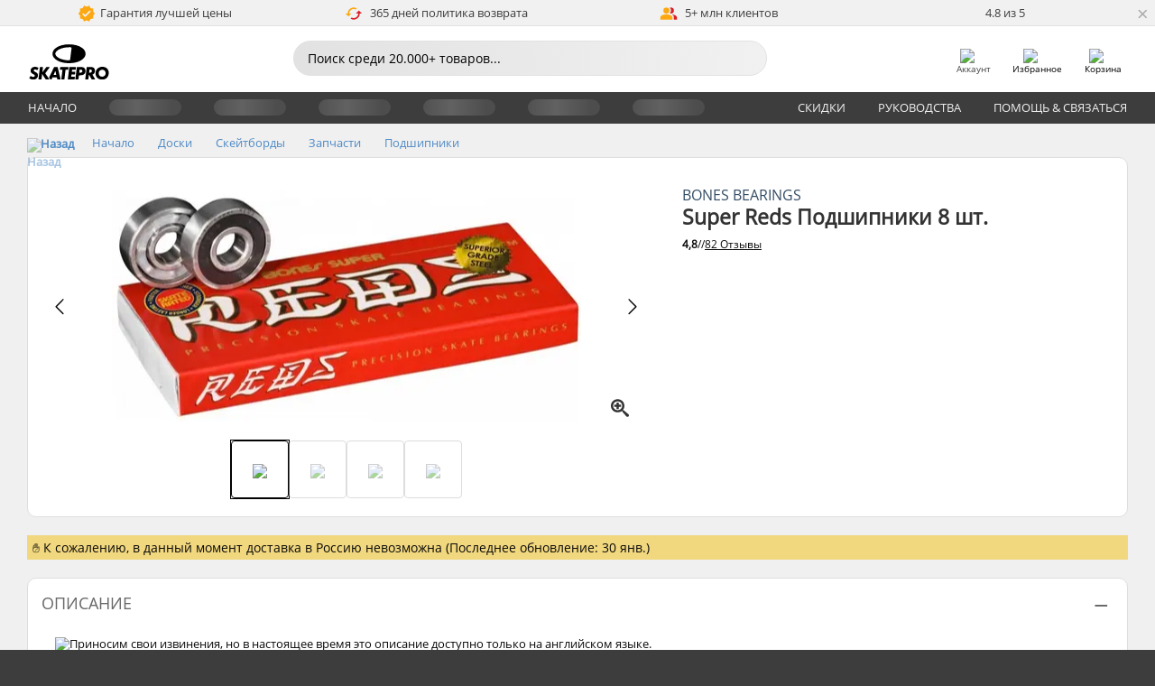

--- FILE ---
content_type: text/html; charset=UTF-8
request_url: https://www.skatepro.ru/183-10272.htm
body_size: 25430
content:
<!doctype html>
<html class="no-js" dir="ltr" lang="ru">
<head itemscope itemtype="http://schema.org/WebSite">
	<link rel="dns-prefetch" href="https://cdn.skatepro.com"/>
	<link rel="preconnect" href="https://cdn.skatepro.com"/>
	<meta charset="utf-8" />
	<meta itemprop="name" content="SkatePro.ru" />
	<title>Bones Super Reds Подшипники 8 шт. - Подшипники Скейтборды</title>
	<meta name="description" content="В наличии. Купить сейчас за 4699 ₽. Спецификации: Точность подшипника: Не указано. Тип подшипника: Semi-sealed. Смазка:.. ✓ 365 дней политика возврата" />
	<meta property="og:image" content="https://cdn.skatepro.com/product/520/bones-super-reds-bearings-8-pack-1a.webp" />
	<meta property="og:title" content="Bones Super Reds Подшипники 8 шт. - Подшипники Скейтборды" />
	<meta property="og:url" content="https://www.skatepro.ru/183-10272.htm" />
	<meta property="og:type" content="website" />
	<link rel="canonical" href="https://www.skatepro.ru/183-10272.htm" />
	<link rel="alternate" hreflang="cs" href="https://www.skatepro.cz/183-10272.htm" />
	<link rel="alternate" hreflang="da" href="https://www.skatepro.dk/183-10272.htm" />
	<link rel="alternate" hreflang="de" href="https://www.skatepro.de/183-10272.htm" />
	<link rel="alternate" hreflang="de-at" href="https://www.skatepro.at/183-10272.htm" />
	<link rel="alternate" hreflang="de-ch" href="https://www.skatepro.ch/de/183-10272.htm" />
	<link rel="alternate" hreflang="el" href="https://www.skatepro.gr/183-10272.htm" />
	<link rel="alternate" hreflang="en" href="https://www.skatepro.com/en-us/183-10272.htm" />
	<link rel="alternate" hreflang="en-au" href="https://www.skatepro.com.au/183-10272.htm" />
	<link rel="alternate" hreflang="en-ca" href="https://www.skatepro.ca/en/183-10272.htm" />
	<link rel="alternate" hreflang="en-gb" href="https://www.skatepro.uk/183-10272.htm" />
	<link rel="alternate" hreflang="en-ie" href="https://www.skatepro.ie/183-10272.htm" />
	<link rel="alternate" hreflang="en-nz" href="https://www.skatepro.co.nz/183-10272.htm" />
	<link rel="alternate" hreflang="es" href="https://www.skatepro.es/183-10272.htm" />
	<link rel="alternate" hreflang="es-mx" href="https://www.skatepro.com.mx/183-10272.htm" />
	<link rel="alternate" hreflang="es-us" href="https://www.skatepro.com/es-us/183-10272.htm" />
	<link rel="alternate" hreflang="et" href="https://www.skatepro.ee/183-10272.htm" />
	<link rel="alternate" hreflang="fi" href="https://www.skatepro.fi/183-10272.htm" />
	<link rel="alternate" hreflang="fr" href="https://www.skatepro.fr/183-10272.htm" />
	<link rel="alternate" hreflang="fr-be" href="https://www.skatepro.be/fr/183-10272.htm" />
	<link rel="alternate" hreflang="fr-ca" href="https://www.skatepro.ca/fr/183-10272.htm" />
	<link rel="alternate" hreflang="fr-ch" href="https://www.skatepro.ch/fr/183-10272.htm" />
	<link rel="alternate" hreflang="hr" href="https://www.skatepro.hr/183-10272.htm" />
	<link rel="alternate" hreflang="hu" href="https://www.skatepro.hu/183-10272.htm" />
	<link rel="alternate" hreflang="it" href="https://www.skatepro.it/183-10272.htm" />
	<link rel="alternate" hreflang="lt" href="https://www.skatepro.lt/183-10272.htm" />
	<link rel="alternate" hreflang="lv" href="https://www.skatepro.lv/183-10272.htm" />
	<link rel="alternate" hreflang="nl" href="https://www.skatepro.nl/183-10272.htm" />
	<link rel="alternate" hreflang="nl-be" href="https://www.skatepro.be/nl/183-10272.htm" />
	<link rel="alternate" hreflang="no" href="https://www.skatepro.no/183-10272.htm" />
	<link rel="alternate" hreflang="pl" href="https://www.skatepro.com.pl/183-10272.htm" />
	<link rel="alternate" hreflang="pt" href="https://www.skatepro.pt/183-10272.htm" />
	<link rel="alternate" hreflang="ro" href="https://www.skatepro.ro/183-10272.htm" />
	<link rel="alternate" hreflang="ru" href="https://www.skatepro.ru/183-10272.htm" />
	<link rel="alternate" hreflang="sv" href="https://www.skatepro.se/183-10272.htm" />
	<meta name="viewport" content="width=device-width, initial-scale=1.0, maximum-scale=1" />
	<meta http-equiv="X-UA-Compatible" content="IE=edge" />
	<meta name="format-detection" content="telephone=no" />
		<meta name="msapplication-config" content="https://cdn.skatepro.com/shop/skatepro/browserconfig.xml?v=2">
	<meta name="theme-color" content="#000000">
	<link rel="apple-touch-icon" sizes="180x180" href="https://cdn.skatepro.com/shop/skatepro/apple-touch-icon.png?v=2">
	<link rel="icon" type="image/png" href="https://cdn.skatepro.com/shop/skatepro/favicon-32x32.png?v=2" sizes="32x32">
	<link rel="icon" type="image/png" href="https://cdn.skatepro.com/shop/skatepro/favicon-16x16.png?v=2" sizes="16x16">
	<link rel="manifest" href="https://cdn.skatepro.com/shop/skatepro/manifest.json?v=2">
	<link rel="mask-icon" href="https://cdn.skatepro.com/shop/skatepro/safari-pinned-tab.svg?v=3" color="#000000">
		<base href="https://www.skatepro.ru/" />
	<link rel="shortcut icon" href="https://cdn.skatepro.com/shop/skatepro/favicon.ico?v=2">
		<link rel="stylesheet" type="text/css" href="https://cdn.skatepro.com/css/vendor/foundation/foundation.min.css"  />
	<link rel="stylesheet" type="text/css" href="https://cdn.skatepro.com/css/general.min-1769694845.css"  />
	<link rel="stylesheet" type="text/css" href="https://cdn.skatepro.com/css/section.min-1769694845.css"  />
	<link rel="stylesheet" type="text/css" href="https://cdn.skatepro.com/css/section_guide.min-1769694845.css"  />
	<link rel="stylesheet" type="text/css" href="https://cdn.skatepro.com/css/sizing_guide.min-1769694845.css"  />
	<link rel="stylesheet" type="text/css" href="https://cdn.skatepro.com/css/product_info.min-1769694845.css"  />
	<link rel="stylesheet" type="text/css" href="https://cdn.skatepro.com/css/product.min-1769694845.css"  />
	<link rel="stylesheet" type="text/css" href="https://cdn.skatepro.com/css/vendor/slick/slick.css"  />
	<link rel="stylesheet" type="text/css" href="https://cdn.skatepro.com/css/vendor/photoswipe/photoswipe.css"  />
	<link rel="stylesheet" type="text/css" href="https://cdn.skatepro.com/css/vendor/photoswipe/default-skin/default_skin.css"  />
	<link rel="stylesheet" type="text/css" href="https://cdn.skatepro.com/css/other.min-1769694845.css"  />
	<link rel="stylesheet" type="text/css" href="https://cdn.skatepro.com/css/vendor/google/font.css"  />
	<script type="text/javascript" src="https://cdn.skatepro.com/web_component/autocomplete/autocomplete_section.min-1769694845.js" defer crossorigin></script>
	<script type="text/javascript" src="https://cdn.skatepro.com/web_component/autocomplete/autocomplete_product.min-1769694845.js" defer crossorigin></script>
	<script type="text/javascript" src="https://cdn.skatepro.com/web_component/autocomplete/autocomplete_phrase.min-1769694845.js" defer crossorigin></script>
	<script type="text/javascript" src="https://cdn.skatepro.com/web_component/autocomplete/autocomplete_article.min-1769694845.js" defer crossorigin></script>
	<script type="text/javascript" src="https://cdn.skatepro.com/web_component/autocomplete/autocomplete_brand.min-1769694845.js" defer crossorigin></script>
	<script type="text/javascript" src="https://cdn.skatepro.com/web_component/autocomplete/autocomplete_category.min-1769694845.js" defer crossorigin></script>
	<script type="text/javascript" src="https://cdn.skatepro.com/web_component/product_list_box.min-1769694845.js" defer crossorigin></script>
	<script type="text/javascript" src="https://cdn.skatepro.com/web_component/recommended_product.min-1769694845.js" defer crossorigin></script>
	<script type="text/javascript" src="https://cdn.skatepro.com/web_component/recommendation_section.min-1769694845.js" defer crossorigin></script>
	<script type="text/javascript" src="https://cdn.skatepro.com/web_component/custom_dialog.min-1769694845.js" defer crossorigin></script>
	<script type="text/javascript" src="https://cdn.skatepro.com/web_component/review_user.min-1769694845.js" defer crossorigin></script>
	<script type="text/javascript" src="https://cdn.skatepro.com/web_component/review_average.min-1769694845.js" defer crossorigin></script>
	<script type="text/javascript" src="https://cdn.skatepro.com/web_component/review_number_per_star.min-1769694845.js" defer crossorigin></script>
	<script type="text/javascript" src="https://cdn.skatepro.com/web_component/notification_box.min-1769694845.js" defer crossorigin></script>
	<script type="text/javascript" src="https://cdn.skatepro.com/web_component/rating_star.min-1769694845.js" defer crossorigin></script>
	<script type="text/javascript" src="https://cdn.skatepro.com/web_component/color_swatch.min-1769694845.js" defer crossorigin></script>
	<script type="text/javascript" src="https://cdn.skatepro.com/web_component/expert_review.min-1769694845.js" defer crossorigin></script>
	<script type="text/javascript" src="https://cdn.skatepro.com/web_component/review_gallery.min-1769694845.js" defer crossorigin></script>
	<script src="https://cdn.skatepro.com/js/vendor/jquery/jquery.min.js" crossorigin="anonymous"></script>
	<script src="https://cdn.skatepro.com/js/vendor/foundation/foundation.js" crossorigin="anonymous"></script>
	<script src="https://cdn.skatepro.com/js/general.min-1769694845.js" crossorigin="anonymous"></script>
	<script src="https://cdn.skatepro.com/js/vendor/adoptedstylesheet/adoptedStyleSheets.js" crossorigin="anonymous"></script>
	<script src="https://cdn.skatepro.com/js/autocomplete_search.min-1769694845.js" crossorigin="anonymous"></script>
	<script src="https://cdn.skatepro.com/js/data/model/product_model.min-1769694845.js" crossorigin="anonymous"></script>
	<script src="https://cdn.skatepro.com/js/data/model/brand_model.min-1769694845.js" crossorigin="anonymous"></script>
	<script src="https://cdn.skatepro.com/js/data/model/article_model.min-1769694845.js" crossorigin="anonymous"></script>
	<script src="https://cdn.skatepro.com/js/data/model/phrase_model.min-1769694845.js" crossorigin="anonymous"></script>
	<script src="https://cdn.skatepro.com/js/data/model/category_model.min-1769694845.js" crossorigin="anonymous"></script>
	<script src="https://cdn.skatepro.com/js/data/model/product_result_model.min-1769694845.js" crossorigin="anonymous"></script>
	<script src="https://cdn.skatepro.com/js/data/model/review_model.min-1769694845.js" crossorigin="anonymous"></script>
	<script src="https://cdn.skatepro.com/js/data/model/expert_review_model.min-1769694845.js" crossorigin="anonymous"></script>
	<script src="https://cdn.skatepro.com/js/data/model/navigation_model.min-1769694845.js" crossorigin="anonymous"></script>
	<script src="https://cdn.skatepro.com/js/validate.min-1769694845.js" crossorigin="anonymous"></script>
	<script src="https://cdn.skatepro.com/js/tracking.min-1769694845.js" crossorigin="anonymous"></script>
	<script src="https://cdn.skatepro.com/js/element_spacer.min-1769694845.js" crossorigin="anonymous"></script>
	<script src="https://cdn.skatepro.com/js/slider.min-1769694845.js" crossorigin="anonymous"></script>
	<script src="https://cdn.skatepro.com/js/vendor/slick/slick.js" crossorigin="anonymous"></script>
	<script src="https://cdn.skatepro.com/js/product.min-1769694845.js" crossorigin="anonymous"></script>
	<script src="https://cdn.skatepro.com/js/product_info.min-1769694845.js" crossorigin="anonymous"></script>
	<script src="https://cdn.skatepro.com/js/shorten.min-1769694845.js" crossorigin="anonymous"></script>
	<script src="https://cdn.skatepro.com/js/constant.min-1769694845.js" crossorigin="anonymous"></script>
	<script async src="https://cdn.skatepro.com/js/vendor/foundation/what-input.js" crossorigin="anonymous"></script>
	<script async src="https://cdn.skatepro.com/js/vendor/photoswipe/photoswipe.js" crossorigin="anonymous"></script>
	<script async src="https://cdn.skatepro.com/js/vendor/photoswipe/photoswipe_ui_default.js" crossorigin="anonymous"></script>
	<script id="usercentrics-cmp" src="https://web.cmp.usercentrics.eu/ui/loader.js" data-settings-id="hk8ePZ5G8CSHKr" async></script><script>
		window.addEventListener('UC_UI_INITIALIZED', function(event) {
			UC_UI.showFirstLayer();
		})
		</script><script>
		window.dataLayer = window.dataLayer || [];
    function gtag(){dataLayer.push(arguments);}
    const gtm_mode = true;
    
    gtag('consent', 'default', {
        ad_personalization: 'denied',
        ad_storage: 'denied',
        ad_user_data: 'denied',
        analytics_storage: 'denied',
        functionality_storage: 'denied',
        personalization_storage: 'denied',
        security_storage: 'granted',
        wait_for_update: 500
    });
    gtag('set', 'ads_data_redaction', true);
window.dataLayer.push({"dimension2_gtm":"10272","dimension3_gtm":"product","dimension4_gtm":"298.39"});
</script>
<script>!function(){"use strict";function l(e){for(var t=e,r=0,n=document.cookie.split(";");r<n.length;r++){var o=n[r].split("=");if(o[0].trim()===t)return o[1]}}function s(e){return localStorage.getItem(e)}function u(e){return window[e]}function A(e,t){e=document.querySelector(e);return t?null==e?void 0:e.getAttribute(t):null==e?void 0:e.textContent}var e=window,t=document,r="script",n="dataLayer",o="https://gss.skatepro.ru",a="",i="3jljyzvxkrjn",c="dkhf8eo=aWQ9R1RNLVdNQkxMV0RO&sort=desc",g="stapeUserId",v="",E="",d=!1;try{var d=!!g&&(m=navigator.userAgent,!!(m=new RegExp("Version/([0-9._]+)(.*Mobile)?.*Safari.*").exec(m)))&&16.4<=parseFloat(m[1]),f="stapeUserId"===g,I=d&&!f?function(e,t,r){void 0===t&&(t="");var n={cookie:l,localStorage:s,jsVariable:u,cssSelector:A},t=Array.isArray(t)?t:[t];if(e&&n[e])for(var o=n[e],a=0,i=t;a<i.length;a++){var c=i[a],c=r?o(c,r):o(c);if(c)return c}else console.warn("invalid uid source",e)}(g,v,E):void 0;d=d&&(!!I||f)}catch(e){console.error(e)}var m=e,g=(m[n]=m[n]||[],m[n].push({"gtm.start":(new Date).getTime(),event:"gtm.js"}),t.getElementsByTagName(r)[0]),v=I?"&bi="+encodeURIComponent(I):"",E=t.createElement(r),f=(d&&(i=8<i.length?i.replace(/([a-z]{8}$)/,"kp$1"):"kp"+i),!d&&a?a:o);E.async=!0,E.src=f+"/"+i+".js?"+c+v,null!=(e=g.parentNode)&&e.insertBefore(E,g)}();</script>
<script type="text/javascript" async src="https://www.googletagmanager.com/gtag/js?id=AW-925254201"></script>
<script type="text/javascript">
		gtag('js', new Date());
		gtag('config', 'AW-925254201', {'groups':'adwords', 'allow_enhanced_conversions':true});
</script>
		<!-- BING UET START -->
		<script type="text/plain" data-usercentrics="Microsoft Advertising Remarketing">
		try {
		(function(w,d,t,r,u){var f,n,i;w[u]=w[u]||[],f=function(){var o={ti:"5218731"};o.q=w[u];if(typeof UET==="function"){w[u]=new UET(o),w[u].push("pageLoad")}},n=d.createElement(t),n.src=r,n.async=1,n.onload=n.onreadystatechange=function(){var s=this.readyState;s&&s!=="loaded"&&s!=="complete"||(f(),n.onload=n.onreadystatechange=null)},i=d.getElementsByTagName(t)[0],i.parentNode.insertBefore(n,i)})(window,document,"script","//bat.bing.com/bat.js","uetq");
				} catch(e) {
			//Ignore errors
		}
		</script>
		<noscript>
			<img src="//bat.bing.com/action/0?ti=5218731&Ver=2" height="0" width="0" style="display:none; visibility: hidden;" />
		</noscript>
		<!-- BING UET END -->
				<script type="text/plain" src="//cdn.scarabresearch.com/js/187079763D62B1FC/scarab-v2.js" data-usercentrics="Emarsys" id="scarab-js-api"></script>
		<script type="text/plain" data-usercentrics="Emarsys">
		var ScarabQueue;
		ScarabQueue = ScarabQueue || [];
		</script>
		</head>
<body>
	<noscript><iframe src="https://gss.skatepro.ru/ns.html?id=GTM-WMBLLWDN" height="0" width="0" style="display:none;visibility:hidden"></iframe></noscript>
		<noscript id="deferred-styles">
			<link rel="stylesheet" type="text/css" href="https://cdn.skatepro.com/css/mobile_menu2.min-1769694845.css" media="(max-width: 78.125em)" />
<link rel="stylesheet" type="text/css" href="https://cdn.skatepro.com/css/review.min-1769694845.css"  />
		</noscript>
		<script>
						(function() {
				if (typeof window.CustomEvent === "function") {
					return false;
				}

				function CustomEvent(event, params) {
					params = params || {bubbles: false, cancelable: false, detail: undefined};
					var evt = document.createEvent('CustomEvent');
					evt.initCustomEvent(event, params.bubbles, params.cancelable, params.detail);
					return evt;
				}
				CustomEvent.prototype = window.Event.prototype;
				window.CustomEvent = CustomEvent;
			})();
			var slick_loaded_event = new CustomEvent('slick_loaded', {});
			var loadDeferredStyles = function() {
				var addStylesNode = document.getElementById("deferred-styles");
				var replacement = document.createElement("div");
				replacement.innerHTML = addStylesNode.textContent;
				document.body.appendChild(replacement);
				addStylesNode.parentElement.removeChild(addStylesNode);
			};
			var raf = requestAnimationFrame || mozRequestAnimationFrame || webkitRequestAnimationFrame || msRequestAnimationFrame;
			if (raf) {
				raf(function() {
					window.setTimeout(loadDeferredStyles, 0);
				});
			}
			else {
				window.addEventListener('load', loadDeferredStyles);
			}
		</script>
		
		<script>
		let data_provider_settings = {
			'cluster_id': 'w251AC48E',
			'market': 'RU_RU',
			'locale': 'ru-RU',
			'touchpoint': window.innerWidth > 1250 ? 'desktop' : 'mobile',
			'session_key': '284953129b34492555d4dc2663924068',
			'customer_key': '',
			'limit': 60,
			'skip': 0,
		}
		let format_settings = {
			'link_prefix': 'https://www.skatepro.ru',
			'price_format': {"title":"Russian ruble","symbol_left":"","symbol_right":"\u20bd","symbol_space":"yes","decimal_point":",","thousands_point":"","decimal_places":"0","value":"15.74803162","code":"RUB","currencies_id":"15","is_default":"1","allow_code_prepend":"0"},
			'cdn': 'https://cdn.skatepro.com',
			'static': 'https://static.skatepro.com',
			'date_format': 'd/m/Y',
			'company_name': 'SkatePro',
		}
		let content_provider = 'voyado';
		let recommendation_provider = 'voyado';
		let search_provider = 'voyado';
		
		window.asset_manifest = JSON.parse('{"js\/menu_module.js":"js\/menu_module.min-1769694845.js","js\/shop_payment.js":"js\/shop_payment.min-1769694845.js","js\/product_info_module.js":"js\/product_info_module.min-1769694845.js","js\/account_history_info.js":"js\/account_history_info.min-1769694845.js","js\/product.js":"js\/product.min-1769694845.js","js\/product_info.js":"js\/product_info.min-1769694845.js","js\/specials_module.js":"js\/specials_module.min-1769694845.js","js\/checkout.js":"js\/checkout.min-1769694845.js","js\/customizer_module.js":"js\/customizer_module.min-1769694845.js","js\/account_history.js":"js\/account_history.min-1769694845.js","js\/dialog_polyfill.js":"js\/dialog_polyfill.min-1769694845.js","js\/checkout_shop_module.js":"js\/checkout_shop_module.min-1769694845.js","js\/reviews_write.js":"js\/reviews_write.min-1769694845.js","js\/constant.js":"js\/constant.min-1769694845.js","js\/error404_module.js":"js\/error404_module.min-1769694845.js","js\/account.js":"js\/account.min-1769694845.js","js\/build.js":"js\/build.min-1769694845.js","js\/brand_module.js":"js\/brand_module.min-1769694845.js","js\/article_module.js":"js\/article_module.min-1769694845.js","js\/reviews_write_module.js":"js\/reviews_write_module.min-1769694845.js","js\/element_spacer.js":"js\/element_spacer.min-1769694845.js","js\/tracking.js":"js\/tracking.min-1769694845.js","js\/search_module.js":"js\/search_module.min-1769694845.js","js\/collect_component.js":"js\/collect_component.min-1769694845.js","js\/form_check.js":"js\/form_check.min-1769694845.js","js\/category_module.js":"js\/category_module.min-1769694845.js","js\/index_module.js":"js\/index_module.min-1769694845.js","js\/logoff_module.js":"js\/logoff_module.min-1769694845.js","js\/general.js":"js\/general.min-1769694845.js","js\/sizing_guide_module.js":"js\/sizing_guide_module.min-1769694845.js","js\/barcode_scanner.js":"js\/barcode_scanner.min-1769694845.js","js\/validate.js":"js\/validate.min-1769694845.js","js\/collect.js":"js\/collect.min-1769694845.js","js\/autocomplete_search.js":"js\/autocomplete_search.min-1769694845.js","js\/cart.js":"js\/cart.min-1769694845.js","js\/data\/model\/expert_review_model.js":"js\/data\/model\/expert_review_model.min-1769694845.js","js\/data\/model\/phrase_model.js":"js\/data\/model\/phrase_model.min-1769694845.js","js\/data\/model\/product_result_model.js":"js\/data\/model\/product_result_model.min-1769694845.js","js\/data\/model\/top3_subsection_model.js":"js\/data\/model\/top3_subsection_model.min-1769694845.js","js\/data\/model\/product_model.js":"js\/data\/model\/product_model.min-1769694845.js","js\/data\/model\/article_model.js":"js\/data\/model\/article_model.min-1769694845.js","js\/data\/model\/brand_model.js":"js\/data\/model\/brand_model.min-1769694845.js","js\/data\/model\/cart_product_model.js":"js\/data\/model\/cart_product_model.min-1769694845.js","js\/data\/model\/filter_type_text_model.js":"js\/data\/model\/filter_type_text_model.min-1769694845.js","js\/data\/model\/filter_type_sort_model.js":"js\/data\/model\/filter_type_sort_model.min-1769694845.js","js\/data\/model\/filter_value_color_model.js":"js\/data\/model\/filter_value_color_model.min-1769694845.js","js\/data\/model\/filter_type_range_model.js":"js\/data\/model\/filter_type_range_model.min-1769694845.js","js\/data\/model\/category_model.js":"js\/data\/model\/category_model.min-1769694845.js","js\/data\/model\/return_product_model.js":"js\/data\/model\/return_product_model.min-1769694845.js","js\/data\/model\/review_model.js":"js\/data\/model\/review_model.min-1769694845.js","js\/data\/model\/filter_type_color_model.js":"js\/data\/model\/filter_type_color_model.min-1769694845.js","js\/data\/model\/navigation_model.js":"js\/data\/model\/navigation_model.min-1769694845.js","js\/data\/model\/filter_type_model.js":"js\/data\/model\/filter_type_model.min-1769694845.js","js\/data\/model\/filter_value_text_model.js":"js\/data\/model\/filter_value_text_model.min-1769694845.js","js\/data\/model\/filter_value_model.js":"js\/data\/model\/filter_value_model.min-1769694845.js","js\/data\/data_service.js":"js\/data\/data_service.min-1769694845.js","js\/data\/product_list_state.js":"js\/data\/product_list_state.min-1769694845.js","js\/data\/provider\/skatepro\/map_to_category_model.js":"js\/data\/provider\/skatepro\/map_to_category_model.min-1769694845.js","js\/data\/provider\/skatepro\/search.js":"js\/data\/provider\/skatepro\/search.min-1769694845.js","js\/data\/provider\/skatepro\/autocomplete.js":"js\/data\/provider\/skatepro\/autocomplete.min-1769694845.js","js\/data\/provider\/skatepro\/index.js":"js\/data\/provider\/skatepro\/index.min-1769694845.js","js\/data\/provider\/skatepro\/article.js":"js\/data\/provider\/skatepro\/article.min-1769694845.js","js\/data\/provider\/skatepro\/sizing_guide.js":"js\/data\/provider\/skatepro\/sizing_guide.min-1769694845.js","js\/data\/provider\/skatepro\/service.js":"js\/data\/provider\/skatepro\/service.min-1769694845.js","js\/data\/provider\/skatepro\/cart.js":"js\/data\/provider\/skatepro\/cart.min-1769694845.js","js\/data\/provider\/skatepro\/product.js":"js\/data\/provider\/skatepro\/product.min-1769694845.js","js\/data\/provider\/skatepro\/category.js":"js\/data\/provider\/skatepro\/category.min-1769694845.js","js\/data\/provider\/skatepro\/map_to_brand_model.js":"js\/data\/provider\/skatepro\/map_to_brand_model.min-1769694845.js","js\/data\/provider\/skatepro\/specials.js":"js\/data\/provider\/skatepro\/specials.min-1769694845.js","js\/data\/provider\/skatepro\/map_to_article_model.js":"js\/data\/provider\/skatepro\/map_to_article_model.min-1769694845.js","js\/data\/provider\/skatepro\/map_to_product_model.js":"js\/data\/provider\/skatepro\/map_to_product_model.min-1769694845.js","js\/data\/provider\/voyado\/filter.js":"js\/data\/provider\/voyado\/filter.min-1769694845.js","js\/data\/provider\/voyado\/map_to_brand_model.js":"js\/data\/provider\/voyado\/map_to_brand_model.min-1769694845.js","js\/data\/provider\/voyado\/map_to_navigation_model.js":"js\/data\/provider\/voyado\/map_to_navigation_model.min-1769694845.js","js\/data\/provider\/voyado\/map_to_phrase_model.js":"js\/data\/provider\/voyado\/map_to_phrase_model.min-1769694845.js","js\/data\/provider\/voyado\/map_to_article_model.js":"js\/data\/provider\/voyado\/map_to_article_model.min-1769694845.js","js\/data\/provider\/voyado\/map_to_product_model.js":"js\/data\/provider\/voyado\/map_to_product_model.min-1769694845.js","js\/data\/provider\/voyado\/service.js":"js\/data\/provider\/voyado\/service.min-1769694845.js","js\/data\/provider\/voyado\/product.js":"js\/data\/provider\/voyado\/product.min-1769694845.js","js\/data\/provider\/voyado\/navigation.js":"js\/data\/provider\/voyado\/navigation.min-1769694845.js","js\/data\/provider\/voyado\/map_to_filter_model.js":"js\/data\/provider\/voyado\/map_to_filter_model.min-1769694845.js","js\/data\/provider\/voyado\/search.js":"js\/data\/provider\/voyado\/search.min-1769694845.js","js\/data\/provider\/voyado\/map_to_category_model.js":"js\/data\/provider\/voyado\/map_to_category_model.min-1769694845.js","js\/data\/provider\/voyado\/notification.js":"js\/data\/provider\/voyado\/notification.min-1769694845.js","js\/data\/provider\/voyado\/cart.js":"js\/data\/provider\/voyado\/cart.min-1769694845.js","js\/data\/provider\/voyado\/search_origin.js":"js\/data\/provider\/voyado\/search_origin.min-1769694845.js","js\/data\/provider\/voyado\/api.js":"js\/data\/provider\/voyado\/api.min-1769694845.js","js\/data\/provider\/voyado\/landing_page.js":"js\/data\/provider\/voyado\/landing_page.min-1769694845.js","js\/data\/provider\/voyado\/autocomplete.js":"js\/data\/provider\/voyado\/autocomplete.min-1769694845.js","js\/cart_module.js":"js\/cart_module.min-1769694845.js","js\/slider.js":"js\/slider.min-1769694845.js","js\/checkout_shop.js":"js\/checkout_shop.min-1769694845.js","js\/filter.js":"js\/filter.min-1769694845.js","js\/test.js":"js\/test.min-1769694845.js","js\/mobile_menu.js.php":"js\/mobile_menu.js.min-1769694845.php","js\/shorten.js":"js\/shorten.min-1769694845.js","js\/render_list.js":"js\/render_list.min-1769694845.js","js\/contact_us.js":"js\/contact_us.min-1769694845.js","js\/customizer.js":"js\/customizer.min-1769694845.js","css\/search.css":"css\/search.min-1769694845.css","css\/section_product.css":"css\/section_product.min-1769694845.css","css\/category.css":"css\/category.min-1769694845.css","css\/checkout.css":"css\/checkout.min-1769694845.css","css\/collect_mobile.css":"css\/collect_mobile.min-1769694845.css","css\/review.css":"css\/review.min-1769694845.css","css\/section_category.css":"css\/section_category.min-1769694845.css","css\/section_minibanner.css":"css\/section_minibanner.min-1769694845.css","css\/general_nordicsport.css":"css\/general_nordicsport.min-1769694845.css","css\/account.css":"css\/account.min-1769694845.css","css\/team_skatepro.css":"css\/team_skatepro.min-1769694845.css","css\/general.css":"css\/general.min-1769694845.css","css\/checkout_right_cart.css":"css\/checkout_right_cart.min-1769694845.css","css\/other.css":"css\/other.min-1769694845.css","css\/section_brand.css":"css\/section_brand.min-1769694845.css","css\/section_top3.css":"css\/section_top3.min-1769694845.css","css\/section_about.css":"css\/section_about.min-1769694845.css","css\/customizer.css":"css\/customizer.min-1769694845.css","css\/checkout_shop.css":"css\/checkout_shop.min-1769694845.css","css\/build.css":"css\/build.min-1769694845.css","css\/product.css":"css\/product.min-1769694845.css","css\/article.css":"css\/article.min-1769694845.css","css\/filter.css":"css\/filter.min-1769694845.css","css\/printorder.css":"css\/printorder.min-1769694845.css","css\/account_history_info.css":"css\/account_history_info.min-1769694845.css","css\/mobile_menu2.css":"css\/mobile_menu2.min-1769694845.css","css\/section.css":"css\/section.min-1769694845.css","css\/section_guide.css":"css\/section_guide.min-1769694845.css","css\/collect_tablet.css":"css\/collect_tablet.min-1769694845.css","css\/mobile_menu.css":"css\/mobile_menu.min-1769694845.css","css\/dialog_polyfill.css":"css\/dialog_polyfill.min-1769694845.css","css\/product_info.css":"css\/product_info.min-1769694845.css","css\/domain_article.css":"css\/domain_article.min-1769694845.css","css\/sizing_guide.css":"css\/sizing_guide.min-1769694845.css","web_component\/color_swatch.js":"web_component\/color_swatch.min-1769694845.js","web_component\/recommendation_section.js":"web_component\/recommendation_section.min-1769694845.js","web_component\/review_average.js":"web_component\/review_average.min-1769694845.js","web_component\/product_list_box.js":"web_component\/product_list_box.min-1769694845.js","web_component\/recommended_product.js":"web_component\/recommended_product.min-1769694845.js","web_component\/autocomplete\/autocomplete_brand.js":"web_component\/autocomplete\/autocomplete_brand.min-1769694845.js","web_component\/autocomplete\/autocomplete_phrase.js":"web_component\/autocomplete\/autocomplete_phrase.min-1769694845.js","web_component\/autocomplete\/autocomplete_article.js":"web_component\/autocomplete\/autocomplete_article.min-1769694845.js","web_component\/autocomplete\/autocomplete_section.js":"web_component\/autocomplete\/autocomplete_section.min-1769694845.js","web_component\/autocomplete\/autocomplete_category.js":"web_component\/autocomplete\/autocomplete_category.min-1769694845.js","web_component\/autocomplete\/autocomplete_product.js":"web_component\/autocomplete\/autocomplete_product.min-1769694845.js","web_component\/input_currency.js":"web_component\/input_currency.min-1769694845.js","web_component\/expert_review.js":"web_component\/expert_review.min-1769694845.js","web_component\/pagination_list.js":"web_component\/pagination_list.min-1769694845.js","web_component\/article_list_box.js":"web_component\/article_list_box.min-1769694845.js","web_component\/webpos\/webpos_quantity_input.js":"web_component\/webpos\/webpos_quantity_input.min-1769694845.js","web_component\/webpos\/webpos_delete.js":"web_component\/webpos\/webpos_delete.min-1769694845.js","web_component\/webpos\/webpos_return_product.js":"web_component\/webpos\/webpos_return_product.min-1769694845.js","web_component\/webpos\/webpos_product.js":"web_component\/webpos\/webpos_product.min-1769694845.js","web_component\/product_list_section.js":"web_component\/product_list_section.min-1769694845.js","web_component\/page_load_more.js":"web_component\/page_load_more.min-1769694845.js","web_component\/category_button.js":"web_component\/category_button.min-1769694845.js","web_component\/review_user.js":"web_component\/review_user.min-1769694845.js","web_component\/review_number_per_star.js":"web_component\/review_number_per_star.min-1769694845.js","web_component\/notification_box.js":"web_component\/notification_box.min-1769694845.js","web_component\/filter\/filter_option_range.js":"web_component\/filter\/filter_option_range.min-1769694845.js","web_component\/filter\/filter_button_badge.js":"web_component\/filter\/filter_button_badge.min-1769694845.js","web_component\/filter\/filter_option_radio.js":"web_component\/filter\/filter_option_radio.min-1769694845.js","web_component\/filter\/filter_button_reset.js":"web_component\/filter\/filter_button_reset.min-1769694845.js","web_component\/filter\/filter_button_list.js":"web_component\/filter\/filter_button_list.min-1769694845.js","web_component\/filter\/filter_button_sort.js":"web_component\/filter\/filter_button_sort.min-1769694845.js","web_component\/filter\/filter_option_checkbox.js":"web_component\/filter\/filter_option_checkbox.min-1769694845.js","web_component\/filter\/filter_button.js":"web_component\/filter\/filter_button.min-1769694845.js","web_component\/filter\/filter_option_color.js":"web_component\/filter\/filter_option_color.min-1769694845.js","web_component\/filter\/filter_dialog.js":"web_component\/filter\/filter_dialog.min-1769694845.js","web_component\/custom_dialog.js":"web_component\/custom_dialog.min-1769694845.js","web_component\/account\/account_order.js":"web_component\/account\/account_order.min-1769694845.js","web_component\/account\/account_dashboard_button.js":"web_component\/account\/account_dashboard_button.min-1769694845.js","web_component\/review_gallery.js":"web_component\/review_gallery.min-1769694845.js","web_component\/rating_star.js":"web_component\/rating_star.min-1769694845.js","web_component\/article_list_section.js":"web_component\/article_list_section.min-1769694845.js","web_component\/top3\/top3_subsection.js":"web_component\/top3\/top3_subsection.min-1769694845.js","web_component\/top3\/top3_product.js":"web_component\/top3\/top3_product.min-1769694845.js","web_component\/top3\/top3_section.js":"web_component\/top3\/top3_section.min-1769694845.js"}');
  		window.asset = function (path) {
    		return 'https://cdn.skatepro.com/' + (window.asset_manifest[path] || path);
		};
		
		var cache_bust_data_provider = '?74';
		
		let DEV_ONLY = false;
		</script>
		<script type='module'>
		//TODO TSJ, 2024-07-04: Put this somewhere else - it does not belong here
		const { data_service } = await import(asset('js/data/data_service.js'));
		
		let notification_data_provider_settings = {
				...data_provider_settings,
				provider: 'voyado'
			};
		let notification_instance = await data_service.create(notification_data_provider_settings);
		
		// Voyado notification handling
		document.body.addEventListener('click', async (event) => {
			// Check if the clicked element is a custom element (contains a hyphen)
			if (event.target.tagName && event.target.tagName.includes('-')) {
				// We use composedPath() to get the full path of the event, including the shadow DOM for nested custom elements
				const path = event.composedPath();
  
				// Find the first <a> element with a data-track_value/track_type attribute
				const targetLink = path.find(element =>
					element instanceof HTMLAnchorElement && element.hasAttribute('data-track_type') && element.hasAttribute('data-track_value')
				);
				
				if (targetLink) {
					const track_type = targetLink.getAttribute('data-track_type');
					const track_value = targetLink.getAttribute('data-track_value');
					
					// Stop the default behavior of the <a> tag
					event.preventDefault();
					
					switch (track_type) {
						case 'click':
							await notification_instance.notification_click(track_value);
							break;
						case 'add_favorite':
							await notification_instance.notification_add_favorite(track_value);
							break;
						case 'remove_favorite':
							await notification_instance.notification_remove_favorite(track_value);
							break;
						case 'add_to_cart':
							await notification_instance.notification_add_to_cart(track_value);
							break;
					}
					
					if (event.ctrlKey || event.shiftKey || event.metaKey) {
						window.open(targetLink.href, '_blank');
					} 
					else {
						window.location.href = targetLink.href;
					}
				}
			}
		});
		</script>
		
			<div class="uvp_container">
				<div class="uvp_background">
					<div class="row uvp_rotater"><div class="small-24 medium-8 large-6 columns text-center uvp"><a href="https://www.skatepro.ru/a56.htm"><svg id="Layer_1" data-name="Layer 1" xmlns="http://www.w3.org/2000/svg" viewBox="0 0 24 24" class="uvp_icon_svg"><defs><style>.a{fill:none;}.svg-orange{fill:#fca812;}</style></defs><rect class="a" width="24" height="24"/><path class="svg-orange" d="M23,12,20.56,9.2l.34-3.69-3.61-.82L15.4,1.5,12,3,8.6,1.5,6.71,4.69,3.1,5.5l.34,3.7L1,12l2.44,2.79-.34,3.7,3.61.82L8.6,22.5,12,21l3.4,1.46,1.89-3.19,3.61-.82-.34-3.69ZM10.09,16.72l-3.8-3.81,1.48-1.49,2.32,2.33L16,7.87l1.48,1.49Z" transform="translate(0 0)"/></svg>Гарантия лучшей цены</a></div><div class="small-24 medium-8 large-6 columns text-center uvp"><a href="https://www.skatepro.ru/a56.htm"><svg xmlns="http://www.w3.org/2000/svg" viewBox="0 0 24 24" class="uvp_icon_svg">
  <defs>
    <style>
      .a {
        fill: none;
      }

      .svg-red {
        fill: #da2127;
      }

      .svg-orange {
        fill: #fca812;
      }
    </style>
  </defs>
  <path class="a" d="M0,0H24V24H0Z"/>
  <path class="svg-red" d="M19,8l-4,4h3a6.00475,6.00475,0,0,1-6,6,5.87048,5.87048,0,0,1-2.8-.7L7.74,18.76A7.98594,7.98594,0,0,0,20,12h3Z"/>
  <path class="svg-orange" d="M6,12a6.00475,6.00475,0,0,1,6-6,5.87048,5.87048,0,0,1,2.8.7l1.46-1.46A7.98594,7.98594,0,0,0,4,12H1l4,4,4-4Z"/>
</svg>
365 дней политика возврата</a></div><div class="small-24 medium-8 large-6 columns text-center uvp"><a href="https://www.skatepro.ru/a56.htm"><svg xmlns="http://www.w3.org/2000/svg" viewBox="0 0 24 24" class="uvp_icon_svg">
  <defs>
    <style>
      .a {
        fill: none;
      }

      .b {
        fill: #da2127;
      }

      .c {
        fill: #fca812;
      }
    </style>
  </defs>
  <rect class="a" width="24" height="24"/>
  <g>
    <path class="b" d="M16.67,13.13A4.65087,4.65087,0,0,1,19,17v3h4V17C23,14.82,19.43,13.53,16.67,13.13Z" transform="translate(0 -0.00002)"/>
    <path class="b" d="M15,12a4,4,0,1,0,0-8,4.17825,4.17825,0,0,0-1.33.24,5.97989,5.97989,0,0,1,0,7.52A4.17825,4.17825,0,0,0,15,12Z" transform="translate(0 -0.00002)"/>
  </g>
  <g>
    <circle class="c" cx="9" cy="8" r="4"/>
    <path class="c" d="M9,13c-2.67,0-8,1.34-8,4v3H17V17C17,14.34,11.67,13,9,13Z" transform="translate(0 -0.00002)"/>
  </g>
</svg>
5+ млн клиентов</a></div><div class="small-24 medium-8 large-6 columns text-center hide-for-medium-only uvp"><a href="https://www.skatepro.ru/a56.htm"><span class="uvp_icon" style="display: inline-block;"><rating-star data-rating="4.8" data-fillcolor="#FCA812" data-emptycolor="rgba(255, 255, 255, 0.3)" data-height="16px"></rating-star></span>4.8 из 5</a></div></div>
					<div class="close_uvp_infobar" onclick="close_banner(event, 'uvp', true);$(this).parent().slideToggle();">&times;</div>
				</div>
			</div>
		<!-- header -->
<div class="header_container" style="position: relative;">
	<div class="row collapse" style="position: relative; padding-top: 4px;">
		<div class="small-8 medium-7 large-3 columns">
			<div style="display: table; width: 100%;">
				<div style="display: table-cell; width: 1%;">
					<div class="header_mobile hide-for-large" style="min-width: 60px;color:#FFF;" onclick="toggle_mobile_menu()">
						<div class="mobile_menu_button">
							<span class="mobile_menu_button_bar"></span>
							<span class="mobile_menu_button_bar"></span>
							<span class="mobile_menu_button_bar"></span>
							<span class="mobile_menu_button_bar"></span>
							<div>Меню</div>
						</div>
					</div>
				</div>

								<div class="header_logo_container" style="display: table-cell; text-align: center;">
					<div class="header_logo"><a href="https://www.skatepro.ru/" title="SkatePro"><img src="https://cdn.skatepro.com/shop/skatepro/logo.svg?7" alt="SkatePro" height="39" width="105" /></a></div>
				</div>
			</div>
		</div>
		<ul class="mobilemenu2 hide-for-large" style="display: none;"><li data-id="19" class="subcat"><div><img src="https://cdn.skatepro.com/icon/menu/19.svg" style="height: 30px;" />Для зимы</div><ul><li class="hide-for-large mobilemenu2_back">Для зимы</li><li data-id="71" class="subcat"><div>Коньки</div><ul><li class="hide-for-large mobilemenu2_back">Коньки</li><li data-id="233"><div><a href="https://www.skatepro.ru/c233.htm">Детские</a></div></li>
			<li data-id="232"><div><a href="https://www.skatepro.ru/c232.htm">Фигурные</a></div></li>
			<li data-id="89"><div><a href="https://www.skatepro.ru/c89.htm">Прогулочные</a></div></li>
			<li data-id="1001"><div><a href="https://www.skatepro.ru/c1001.htm">Хоккейные</a></div></li>
			<li data-id="161"><div><a href="https://www.skatepro.ru/c161.htm">Аксессуары</a></div></li>
			<li data-id="527"><div><a href="https://www.skatepro.ru/c527.htm">Insoles</a></div></li>
			<li data-id="494" class="subcat"><div>Защита</div><ul><li class="hide-for-large mobilemenu2_back">Защита</li><li data-id="134" class="subcat"><div>Детские</div><ul><li class="hide-for-large mobilemenu2_back">Детские</li><li data-id="484"><div><a href="https://www.skatepro.ru/c484.htm">Шлемы</a></div></li>
			<li data-id="474"><div><a href="https://www.skatepro.ru/c474.htm">Packs</a></div></li>
			</ul></li>
			<li data-id="483"><div><a href="https://www.skatepro.ru/c483.htm">Шлемы</a></div></li>
			<li data-id="601"><div><a href="https://www.skatepro.ru/c601.htm">3-pack</a></div></li>
			<li data-id="603"><div><a href="https://www.skatepro.ru/c603.htm">Wrist guards</a></div></li>
			<li data-id="609"><div><a href="https://www.skatepro.ru/c609.htm">Knee Protection</a></div></li>
			<li data-id="476"><div><a href="https://www.skatepro.ru/c476.htm">Elbow Protection</a></div></li>
			<li data-id="495"><div><a href="https://www.skatepro.ru/c495.htm">Защитные шорты</a></div></li>
			</ul></li>
			</ul></li>
			<li data-id="331" class="subcat"><div>Горные лыжи</div><ul><li class="hide-for-large mobilemenu2_back">Горные лыжи</li><li data-id="68" class="subcat"><div>Лыжи</div><ul><li class="hide-for-large mobilemenu2_back">Лыжи</li><li data-id="171"><div><a href="https://www.skatepro.ru/c171.htm">Гоночные лыжи</a></div></li>
			</ul></li>
			<li data-id="282" class="subcat"><div>Лыжные ботинки</div><ul><li class="hide-for-large mobilemenu2_back">Лыжные ботинки</li><li data-id="304"><div><a href="https://www.skatepro.ru/c304.htm">Мужские</a></div></li>
			<li data-id="307"><div><a href="https://www.skatepro.ru/c307.htm">Детские</a></div></li>
			<li data-id="339"><div><a href="https://www.skatepro.ru/c339.htm">Женские</a></div></li>
			<li data-id="533"><div><a href="https://www.skatepro.ru/c533.htm">Insoles</a></div></li>
			</ul></li>
			<li data-id="326"><div><a href="https://www.skatepro.ru/c326.htm">Крепления для лыж</a></div></li>
			<li data-id="305"><div><a href="https://www.skatepro.ru/c305.htm">Лыжные палки</a></div></li>
			<li data-id="363" class="subcat"><div>Goggles</div><ul><li class="hide-for-large mobilemenu2_back">Goggles</li><li data-id="320"><div><a href="https://www.skatepro.ru/c320.htm">Горнолыжные очки</a></div></li>
			<li data-id="267"><div><a href="https://www.skatepro.ru/c267.htm">Covers</a></div></li>
			</ul></li>
			<li data-id="611" class="subcat"><div>Аксессуары</div><ul><li class="hide-for-large mobilemenu2_back">Аксессуары</li><li data-id="173"><div><a href="https://www.skatepro.ru/c173.htm">Skins</a></div></li>
			<li data-id="103"><div><a href="https://www.skatepro.ru/c103.htm">Инструменты</a></div></li>
			<li data-id="324"><div><a href="https://www.skatepro.ru/c324.htm">Разное</a></div></li>
			</ul></li>
			<li data-id="165" class="subcat"><div>Защита</div><ul><li class="hide-for-large mobilemenu2_back">Защита</li><li data-id="316"><div><a href="https://www.skatepro.ru/c316.htm">Шлемы</a></div></li>
			<li data-id="492"><div><a href="https://www.skatepro.ru/c492.htm">Защитные шорты</a></div></li>
			<li data-id="323"><div><a href="https://www.skatepro.ru/c323.htm">Back Protectors</a></div></li>
			</ul></li>
			<li data-id="812"><div><a href="https://www.skatepro.ru/c812.htm">Avalanche gear</a></div></li>
			<li data-id="1011"><div><a href="https://www.skatepro.ru/c1011.htm">Сумки</a></div></li>
			</ul></li>
			<li data-id="100" class="subcat"><div>Сноуборды</div><ul><li class="hide-for-large mobilemenu2_back">Сноуборды</li><li data-id="60"><div><a href="https://www.skatepro.ru/c60.htm">Доски</a></div></li>
			<li data-id="309"><div><a href="https://www.skatepro.ru/c309.htm">Ботинки</a></div></li>
			<li data-id="310"><div><a href="https://www.skatepro.ru/c310.htm">Крепления</a></div></li>
			<li data-id="312"><div><a href="https://www.skatepro.ru/c312.htm">Детские</a></div></li>
			<li data-id="358" class="subcat"><div>Защита</div><ul><li class="hide-for-large mobilemenu2_back">Защита</li><li data-id="485"><div><a href="https://www.skatepro.ru/c485.htm">Шлемы</a></div></li>
			<li data-id="504"><div><a href="https://www.skatepro.ru/c504.htm">Back Protectors</a></div></li>
			<li data-id="493"><div><a href="https://www.skatepro.ru/c493.htm">Защитные шорты</a></div></li>
			<li data-id="491"><div><a href="https://www.skatepro.ru/c491.htm">Wrist guards</a></div></li>
			</ul></li>
			<li data-id="593" class="subcat"><div>Goggles</div><ul><li class="hide-for-large mobilemenu2_back">Goggles</li><li data-id="479"><div><a href="https://www.skatepro.ru/c479.htm">Goggles</a></div></li>
			<li data-id="225"><div><a href="https://www.skatepro.ru/c225.htm">Covers</a></div></li>
			</ul></li>
			<li data-id="472"><div><a href="https://www.skatepro.ru/c472.htm">Avalanche gear</a></div></li>
			<li data-id="761"><div><a href="https://www.skatepro.ru/c761.htm">Аксессуары</a></div></li>
			<li data-id="1005"><div><a href="https://www.skatepro.ru/c1005.htm">Сумки</a></div></li>
			</ul></li>
			<li data-id="332" class="subcat"><div>Беговые лыжи</div><ul><li class="hide-for-large mobilemenu2_back">Беговые лыжи</li><li data-id="175" class="subcat"><div>Лыжи</div><ul><li class="hide-for-large mobilemenu2_back">Лыжи</li><li data-id="743"><div><a href="https://www.skatepro.ru/c743.htm">Skating</a></div></li>
			<li data-id="744"><div><a href="https://www.skatepro.ru/c744.htm">Backcountry</a></div></li>
			</ul></li>
			<li data-id="333" class="subcat"><div>Ботинки</div><ul><li class="hide-for-large mobilemenu2_back">Ботинки</li><li data-id="747"><div><a href="https://www.skatepro.ru/c747.htm">Classic</a></div></li>
			<li data-id="748"><div><a href="https://www.skatepro.ru/c748.htm">Skating</a></div></li>
			<li data-id="523"><div><a href="https://www.skatepro.ru/c523.htm">Аксессуары</a></div></li>
			</ul></li>
			<li data-id="750" class="subcat"><div>Крепления</div><ul><li class="hide-for-large mobilemenu2_back">Крепления</li><li data-id="751"><div><a href="https://www.skatepro.ru/c751.htm">Classic</a></div></li>
			<li data-id="752"><div><a href="https://www.skatepro.ru/c752.htm">Skating</a></div></li>
			<li data-id="753"><div><a href="https://www.skatepro.ru/c753.htm">Backcountry</a></div></li>
			<li data-id="754"><div><a href="https://www.skatepro.ru/c754.htm">Аксессуары</a></div></li>
			</ul></li>
			<li data-id="240" class="subcat"><div>Лыжные палки</div><ul><li class="hide-for-large mobilemenu2_back">Лыжные палки</li><li data-id="808"><div><a href="https://www.skatepro.ru/c808.htm">Аксессуары</a></div></li>
			</ul></li>
			<li data-id="755" class="subcat"><div>Tuning & Waxing</div><ul><li class="hide-for-large mobilemenu2_back">Tuning & Waxing</li><li data-id="756"><div><a href="https://www.skatepro.ru/c756.htm">Kick Wax</a></div></li>
			<li data-id="757"><div><a href="https://www.skatepro.ru/c757.htm">Glide Wax</a></div></li>
			<li data-id="758"><div><a href="https://www.skatepro.ru/c758.htm">Klister</a></div></li>
			<li data-id="759"><div><a href="https://www.skatepro.ru/c759.htm">Инструменты</a></div></li>
			</ul></li>
			<li data-id="269"><div><a href="https://www.skatepro.ru/c269.htm">Skins</a></div></li>
			<li data-id="608"><div><a href="https://www.skatepro.ru/c608.htm">Аксессуары</a></div></li>
			<li data-id="1003"><div><a href="https://www.skatepro.ru/c1003.htm">Сумки</a></div></li>
			</ul></li>
			<li data-id="124" class="subcat"><div>Хоккей</div><ul><li class="hide-for-large mobilemenu2_back">Хоккей</li><li data-id="70"><div><a href="https://www.skatepro.ru/c70.htm">Коньки</a></div></li>
			<li data-id="278"><div><a href="https://www.skatepro.ru/c278.htm">Шайбы</a></div></li>
			<li data-id="146"><div><a href="https://www.skatepro.ru/c146.htm">TeST</a></div></li>
			<li data-id="166"><div><a href="https://www.skatepro.ru/c166.htm">Защита</a></div></li>
			<li data-id="139"><div><a href="https://www.skatepro.ru/c139.htm">Аксессуары</a></div></li>
			<li data-id="132"><div><a href="https://www.skatepro.ru/c132.htm">Одежда</a></div></li>
			</ul></li>
			<li data-id="739" class="subcat"><div>Лыжероллеры</div><ul><li class="hide-for-large mobilemenu2_back">Лыжероллеры</li><li data-id="62"><div><a href="https://www.skatepro.ru/c62.htm">Skis</a></div></li>
			<li data-id="775" class="subcat"><div>Ботинки</div><ul><li class="hide-for-large mobilemenu2_back">Ботинки</li><li data-id="431"><div><a href="https://www.skatepro.ru/c431.htm">Classic</a></div></li>
			<li data-id="432"><div><a href="https://www.skatepro.ru/c432.htm">Skating</a></div></li>
			<li data-id="526"><div><a href="https://www.skatepro.ru/c526.htm">Аксессуары</a></div></li>
			</ul></li>
			<li data-id="802" class="subcat"><div>Лыжные палки</div><ul><li class="hide-for-large mobilemenu2_back">Лыжные палки</li><li data-id="435"><div><a href="https://www.skatepro.ru/c435.htm">Аксессуары</a></div></li>
			</ul></li>
			<li data-id="192"><div><a href="https://www.skatepro.ru/c192.htm">Крепления</a></div></li>
			<li data-id="740"><div><a href="https://www.skatepro.ru/c740.htm">Аксессуары</a></div></li>
			<li data-id="738"><div><a href="https://www.skatepro.ru/c738.htm">Колеса</a></div></li>
			<li data-id="399"><div><a href="https://www.skatepro.ru/c399.htm">Head Torches</a></div></li>
			<li data-id="1006"><div><a href="https://www.skatepro.ru/c1006.htm">Сумки</a></div></li>
			</ul></li>
			<li data-id="194"><div><a href="https://www.skatepro.ru/c194.htm">Снегоступы</a></div></li>
			<li data-id="821" class="subcat"><div>Snow Action Fun</div><ul><li class="hide-for-large mobilemenu2_back">Snow Action Fun</li><li data-id="327"><div><a href="https://www.skatepro.ru/c327.htm">Скейтборды для снега</a></div></li>
			<li data-id="67"><div><a href="https://www.skatepro.ru/c67.htm">Сноускуты</a></div></li>
			<li data-id="125"><div><a href="https://www.skatepro.ru/c125.htm">Trampoline</a></div></li>
			</ul></li>
			</ul></li>
			<li data-id="21" class="subcat"><div><img src="https://cdn.skatepro.com/icon/menu/21.svg" style="height: 30px;" />Доски</div><ul><li class="hide-for-large mobilemenu2_back">Доски</li><li data-id="181" class="subcat"><div>Скейтборды</div><ul><li class="hide-for-large mobilemenu2_back">Скейтборды</li><li data-id="84"><div><a href="https://www.skatepro.ru/c84.htm">Комплиты</a></div></li>
			<li data-id="257"><div><a href="https://www.skatepro.ru/c257.htm">Детские</a></div></li>
			<li data-id="209"><div><a href="https://www.skatepro.ru/c209.htm">Деки</a></div></li>
			<li data-id="212"><div><a href="https://www.skatepro.ru/c212.htm">Траки</a></div></li>
			<li data-id="200"><div><a href="https://www.skatepro.ru/c200.htm">Колеса</a></div></li>
			<li data-id="274"><div><a href="https://www.skatepro.ru/c274.htm">Шкурки</a></div></li>
			<li data-id="186" class="subcat"><div>Запчасти</div><ul><li class="hide-for-large mobilemenu2_back">Запчасти</li><li data-id="183"><div><a href="https://www.skatepro.ru/c183.htm">Подшипники</a></div></li>
			<li data-id="388"><div><a href="https://www.skatepro.ru/c388.htm">Амортизаторы</a></div></li>
			<li data-id="273"><div><a href="https://www.skatepro.ru/c273.htm">Болты</a></div></li>
			<li data-id="390"><div><a href="https://www.skatepro.ru/c390.htm">Risers</a></div></li>
			<li data-id="112"><div><a href="https://www.skatepro.ru/c112.htm">Skate Wax</a></div></li>
			<li data-id="195"><div><a href="https://www.skatepro.ru/c195.htm">Рейлы для скейтборда</a></div></li>
			<li data-id="187"><div><a href="https://www.skatepro.ru/c187.htm">Инструменты</a></div></li>
			</ul></li>
			<li data-id="81"><div><a href="https://www.skatepro.ru/c81.htm">Дополнения</a></div></li>
			<li data-id="268"><div><a href="https://www.skatepro.ru/c268.htm">Рампы</a></div></li>
			<li data-id="1008"><div><a href="https://www.skatepro.ru/c1008.htm">Сумки</a></div></li>
			</ul></li>
			<li data-id="219" class="subcat"><div>Лонгборды</div><ul><li class="hide-for-large mobilemenu2_back">Лонгборды</li><li data-id="83"><div><a href="https://www.skatepro.ru/c83.htm">Комплиты</a></div></li>
			<li data-id="208"><div><a href="https://www.skatepro.ru/c208.htm">Деки</a></div></li>
			<li data-id="226"><div><a href="https://www.skatepro.ru/c226.htm">Подвески</a></div></li>
			<li data-id="220"><div><a href="https://www.skatepro.ru/c220.htm">Колеса</a></div></li>
			<li data-id="395"><div><a href="https://www.skatepro.ru/c395.htm">Шкурки</a></div></li>
			<li data-id="111" class="subcat"><div>Запчасти</div><ul><li class="hide-for-large mobilemenu2_back">Запчасти</li><li data-id="262"><div><a href="https://www.skatepro.ru/c262.htm">Подшипники</a></div></li>
			<li data-id="413"><div><a href="https://www.skatepro.ru/c413.htm">Bushings</a></div></li>
			<li data-id="272"><div><a href="https://www.skatepro.ru/c272.htm">Болты</a></div></li>
			<li data-id="415"><div><a href="https://www.skatepro.ru/c415.htm">Risers</a></div></li>
			<li data-id="605"><div><a href="https://www.skatepro.ru/c605.htm">Инструменты</a></div></li>
			</ul></li>
			<li data-id="429"><div><a href="https://www.skatepro.ru/c429.htm">Merchandise</a></div></li>
			</ul></li>
			<li data-id="258" class="subcat"><div>Круизер скейты</div><ul><li class="hide-for-large mobilemenu2_back">Круизер скейты</li><li data-id="216"><div><a href="https://www.skatepro.ru/c216.htm">Комплиты</a></div></li>
			<li data-id="392"><div><a href="https://www.skatepro.ru/c392.htm">Детские</a></div></li>
			<li data-id="260"><div><a href="https://www.skatepro.ru/c260.htm">Пенни борды</a></div></li>
			<li data-id="412"><div><a href="https://www.skatepro.ru/c412.htm">Деки</a></div></li>
			<li data-id="393"><div><a href="https://www.skatepro.ru/c393.htm">Траки</a></div></li>
			<li data-id="300"><div><a href="https://www.skatepro.ru/c300.htm">Колеса</a></div></li>
			<li data-id="394"><div><a href="https://www.skatepro.ru/c394.htm">Шкурки</a></div></li>
			<li data-id="340" class="subcat"><div>Запчасти</div><ul><li class="hide-for-large mobilemenu2_back">Запчасти</li><li data-id="299"><div><a href="https://www.skatepro.ru/c299.htm">Подшипники</a></div></li>
			<li data-id="397"><div><a href="https://www.skatepro.ru/c397.htm">Bushings</a></div></li>
			<li data-id="407"><div><a href="https://www.skatepro.ru/c407.htm">Болты</a></div></li>
			<li data-id="410"><div><a href="https://www.skatepro.ru/c410.htm">Risers</a></div></li>
			<li data-id="607"><div><a href="https://www.skatepro.ru/c607.htm">Инструменты</a></div></li>
			</ul></li>
			<li data-id="428"><div><a href="https://www.skatepro.ru/c428.htm">Аксессуары</a></div></li>
			</ul></li>
			<li data-id="417" class="subcat"><div>Серфскейты</div><ul><li class="hide-for-large mobilemenu2_back">Серфскейты</li><li data-id="288"><div><a href="https://www.skatepro.ru/c288.htm">Комплиты</a></div></li>
			<li data-id="420"><div><a href="https://www.skatepro.ru/c420.htm">Подвески</a></div></li>
			<li data-id="421"><div><a href="https://www.skatepro.ru/c421.htm">Колеса</a></div></li>
			<li data-id="396"><div><a href="https://www.skatepro.ru/c396.htm">Шкурки</a></div></li>
			<li data-id="422" class="subcat"><div>Аксессуары</div><ul><li class="hide-for-large mobilemenu2_back">Аксессуары</li><li data-id="425"><div><a href="https://www.skatepro.ru/c425.htm">Подшипники</a></div></li>
			<li data-id="423"><div><a href="https://www.skatepro.ru/c423.htm">Bushings</a></div></li>
			<li data-id="408"><div><a href="https://www.skatepro.ru/c408.htm">Болты</a></div></li>
			<li data-id="424"><div><a href="https://www.skatepro.ru/c424.htm">Risers</a></div></li>
			<li data-id="606"><div><a href="https://www.skatepro.ru/c606.htm">Инструменты</a></div></li>
			</ul></li>
			<li data-id="604"><div><a href="https://www.skatepro.ru/c604.htm">Merchandise</a></div></li>
			</ul></li>
			<li data-id="418" class="subcat"><div>Вейвборд</div><ul><li class="hide-for-large mobilemenu2_back">Вейвборд</li><li data-id="155"><div><a href="https://www.skatepro.ru/c155.htm">Комплиты</a></div></li>
			<li data-id="168"><div><a href="https://www.skatepro.ru/c168.htm">Аксессуары</a></div></li>
			</ul></li>
			<li data-id="158" class="subcat"><div>Защита</div><ul><li class="hide-for-large mobilemenu2_back">Защита</li><li data-id="261" class="subcat"><div>Детские</div><ul><li class="hide-for-large mobilemenu2_back">Детские</li><li data-id="488"><div><a href="https://www.skatepro.ru/c488.htm">Шлемы</a></div></li>
			<li data-id="500"><div><a href="https://www.skatepro.ru/c500.htm">Packs</a></div></li>
			</ul></li>
			<li data-id="486"><div><a href="https://www.skatepro.ru/c486.htm">Шлемы</a></div></li>
			<li data-id="471"><div><a href="https://www.skatepro.ru/c471.htm">3-pack</a></div></li>
			<li data-id="497"><div><a href="https://www.skatepro.ru/c497.htm">Наколенники</a></div></li>
			<li data-id="503"><div><a href="https://www.skatepro.ru/c503.htm">Wrist guards</a></div></li>
			<li data-id="475"><div><a href="https://www.skatepro.ru/c475.htm">Налокотники</a></div></li>
			<li data-id="496"><div><a href="https://www.skatepro.ru/c496.htm">Защитные шорты</a></div></li>
			<li data-id="73"><div><a href="https://www.skatepro.ru/c73.htm">Перчатки</a></div></li>
			</ul></li>
			<li data-id="217"><div><a href="https://www.skatepro.ru/c217.htm">Фингерборды</a></div></li>
			<li data-id="346"><div><a href="https://www.skatepro.ru/c346.htm">Скейтборды для снега</a></div></li>
			</ul></li>
			<li data-id="2" class="subcat"><div><img src="https://cdn.skatepro.com/icon/menu/2.svg" style="height: 30px;" />Самокаты</div><ul><li class="hide-for-large mobilemenu2_back">Самокаты</li><li data-id="251" class="subcat"><div>Запчасти</div><ul><li class="hide-for-large mobilemenu2_back">Запчасти</li><li data-id="252"><div><a href="https://www.skatepro.ru/c252.htm">Колеса</a></div></li>
			<li data-id="242"><div><a href="https://www.skatepro.ru/c242.htm">Рули</a></div></li>
			<li data-id="246"><div><a href="https://www.skatepro.ru/c246.htm">Грипсы</a></div></li>
			<li data-id="243"><div><a href="https://www.skatepro.ru/c243.htm">Деки</a></div></li>
			<li data-id="247"><div><a href="https://www.skatepro.ru/c247.htm">Шкурки</a></div></li>
			<li data-id="244"><div><a href="https://www.skatepro.ru/c244.htm">Вилки</a></div></li>
			<li data-id="250"><div><a href="https://www.skatepro.ru/c250.htm">Рулевые колонки</a></div></li>
			<li data-id="245"><div><a href="https://www.skatepro.ru/c245.htm">Зажимы</a></div></li>
			<li data-id="270"><div><a href="https://www.skatepro.ru/c270.htm">Компрессия</a></div></li>
			<li data-id="248"><div><a href="https://www.skatepro.ru/c248.htm">Тормоза</a></div></li>
			<li data-id="297"><div><a href="https://www.skatepro.ru/c297.htm">Оси</a></div></li>
			<li data-id="264"><div><a href="https://www.skatepro.ru/c264.htm">Подшипники</a></div></li>
			<li data-id="283"><div><a href="https://www.skatepro.ru/c283.htm">Спейсеры для деки</a></div></li>
			<li data-id="298"><div><a href="https://www.skatepro.ru/c298.htm">Разное</a></div></li>
			</ul></li>
			<li data-id="218"><div><a href="https://www.skatepro.ru/c218.htm">Трюковые самокаты</a></div></li>
			<li data-id="108"><div><a href="https://www.skatepro.ru/c108.htm">Trampoline</a></div></li>
			<li data-id="20" class="subcat"><div>Детские</div><ul><li class="hide-for-large mobilemenu2_back">Детские</li><li data-id="239"><div><a href="https://www.skatepro.ru/c239.htm">Самокаты</a></div></li>
			<li data-id="329"><div><a href="https://www.skatepro.ru/c329.htm">Беговел</a></div></li>
			<li data-id="160"><div><a href="https://www.skatepro.ru/c160.htm">Колёса</a></div></li>
			<li data-id="167"><div><a href="https://www.skatepro.ru/c167.htm">Подшипники</a></div></li>
			<li data-id="207"><div><a href="https://www.skatepro.ru/c207.htm">Аксессуары</a></div></li>
			</ul></li>
			<li data-id="210" class="subcat"><div>Большие колеса</div><ul><li class="hide-for-large mobilemenu2_back">Большие колеса</li><li data-id="90"><div><a href="https://www.skatepro.ru/c90.htm">Самокаты</a></div></li>
			<li data-id="296"><div><a href="https://www.skatepro.ru/c296.htm">Аксессуары</a></div></li>
			</ul></li>
			<li data-id="82" class="subcat"><div>Аксессуары</div><ul><li class="hide-for-large mobilemenu2_back">Аксессуары</li><li data-id="254"><div><a href="https://www.skatepro.ru/c254.htm">Наклейки</a></div></li>
			<li data-id="177"><div><a href="https://www.skatepro.ru/c177.htm">Разное</a></div></li>
			<li data-id="49"><div><a href="https://www.skatepro.ru/c49.htm">Kendama</a></div></li>
			</ul></li>
			<li data-id="275" class="subcat"><div>Защита</div><ul><li class="hide-for-large mobilemenu2_back">Защита</li><li data-id="237"><div><a href="https://www.skatepro.ru/c237.htm">Капы</a></div></li>
			<li data-id="481"><div><a href="https://www.skatepro.ru/c481.htm">Шлемы</a></div></li>
			<li data-id="215" class="subcat"><div>Детские</div><ul><li class="hide-for-large mobilemenu2_back">Детские</li><li data-id="489"><div><a href="https://www.skatepro.ru/c489.htm">Шлемы</a></div></li>
			<li data-id="502"><div><a href="https://www.skatepro.ru/c502.htm">Packs</a></div></li>
			</ul></li>
			<li data-id="449"><div><a href="https://www.skatepro.ru/c449.htm">Перчатки</a></div></li>
			<li data-id="470"><div><a href="https://www.skatepro.ru/c470.htm">Комплект защиты</a></div></li>
			<li data-id="499"><div><a href="https://www.skatepro.ru/c499.htm">Наколеники</a></div></li>
			<li data-id="477"><div><a href="https://www.skatepro.ru/c477.htm">Налокотники</a></div></li>
			<li data-id="104"><div><a href="https://www.skatepro.ru/c104.htm">Защитные шорты</a></div></li>
			<li data-id="458"><div><a href="https://www.skatepro.ru/c458.htm">Защита голени и лодыжки</a></div></li>
			</ul></li>
			<li data-id="47"><div><a href="https://www.skatepro.ru/c47.htm">Рампы</a></div></li>
			<li data-id="45"><div><a href="https://www.skatepro.ru/c45.htm">Замки</a></div></li>
			<li data-id="1009"><div><a href="https://www.skatepro.ru/c1009.htm">Самокат-снегокат</a></div></li>
			</ul></li>
			<li data-id="22" class="subcat"><div><img src="https://cdn.skatepro.com/icon/menu/22.svg" style="height: 30px;" />Ролики</div><ul><li class="hide-for-large mobilemenu2_back">Ролики</li><li data-id="52" class="subcat"><div>Защита</div><ul><li class="hide-for-large mobilemenu2_back">Защита</li><li data-id="65" class="subcat"><div>Детские</div><ul><li class="hide-for-large mobilemenu2_back">Детские</li><li data-id="72"><div><a href="https://www.skatepro.ru/c72.htm">Шлемы</a></div></li>
			<li data-id="114"><div><a href="https://www.skatepro.ru/c114.htm">Pads</a></div></li>
			</ul></li>
			<li data-id="115"><div><a href="https://www.skatepro.ru/c115.htm">Шлемы</a></div></li>
			<li data-id="203"><div><a href="https://www.skatepro.ru/c203.htm">Комплект защиты</a></div></li>
			<li data-id="116"><div><a href="https://www.skatepro.ru/c116.htm">Защита запястья</a></div></li>
			<li data-id="117"><div><a href="https://www.skatepro.ru/c117.htm">Наколенники</a></div></li>
			<li data-id="118"><div><a href="https://www.skatepro.ru/c118.htm">Налокотники</a></div></li>
			<li data-id="51"><div><a href="https://www.skatepro.ru/c51.htm">Защитные шорты</a></div></li>
			<li data-id="459"><div><a href="https://www.skatepro.ru/c459.htm">Derby</a></div></li>
			</ul></li>
			<li data-id="29" class="subcat"><div>Ролики</div><ul><li class="hide-for-large mobilemenu2_back">Ролики</li><li data-id="77"><div><a href="https://www.skatepro.ru/c77.htm">Детские</a></div></li>
			<li data-id="119"><div><a href="https://www.skatepro.ru/c119.htm">Мужские</a></div></li>
			<li data-id="120"><div><a href="https://www.skatepro.ru/c120.htm">Женские</a></div></li>
			<li data-id="32" class="subcat"><div>Запчасти</div><ul><li class="hide-for-large mobilemenu2_back">Запчасти</li><li data-id="69"><div><a href="https://www.skatepro.ru/c69.htm">Колеса</a></div></li>
			<li data-id="87"><div><a href="https://www.skatepro.ru/c87.htm">Тормоза</a></div></li>
			<li data-id="27"><div><a href="https://www.skatepro.ru/c27.htm">Подшипники</a></div></li>
			<li data-id="162"><div><a href="https://www.skatepro.ru/c162.htm">Распорки</a></div></li>
			<li data-id="163"><div><a href="https://www.skatepro.ru/c163.htm">Оси</a></div></li>
			<li data-id="164"><div><a href="https://www.skatepro.ru/c164.htm">Buckles</a></div></li>
			<li data-id="31"><div><a href="https://www.skatepro.ru/c31.htm">Инструменты</a></div></li>
			</ul></li>
			<li data-id="330"><div><a href="https://www.skatepro.ru/c330.htm">Разное</a></div></li>
			</ul></li>
			<li data-id="91" class="subcat"><div>Ролики квады</div><ul><li class="hide-for-large mobilemenu2_back">Ролики квады</li><li data-id="61"><div><a href="https://www.skatepro.ru/c61.htm">Взрослые</a></div></li>
			<li data-id="301"><div><a href="https://www.skatepro.ru/c301.htm">Детские</a></div></li>
			<li data-id="185"><div><a href="https://www.skatepro.ru/c185.htm">Дерби</a></div></li>
			<li data-id="135" class="subcat"><div>Запчасти</div><ul><li class="hide-for-large mobilemenu2_back">Запчасти</li><li data-id="54"><div><a href="https://www.skatepro.ru/c54.htm">Колеса</a></div></li>
			<li data-id="206"><div><a href="https://www.skatepro.ru/c206.htm">Frâne Quad</a></div></li>
			<li data-id="359"><div><a href="https://www.skatepro.ru/c359.htm">Подшипники</a></div></li>
			<li data-id="39"><div><a href="https://www.skatepro.ru/c39.htm">Инструменты</a></div></li>
			</ul></li>
			<li data-id="57"><div><a href="https://www.skatepro.ru/c57.htm">Разное</a></div></li>
			</ul></li>
			<li data-id="80"><div><a href="https://www.skatepro.ru/c80.htm">Роликовые ботинки</a></div></li>
			<li data-id="107" class="subcat"><div>Агрессивные</div><ul><li class="hide-for-large mobilemenu2_back">Агрессивные</li><li data-id="25"><div><a href="https://www.skatepro.ru/c25.htm">Ролики</a></div></li>
			<li data-id="149" class="subcat"><div>Запчасти</div><ul><li class="hide-for-large mobilemenu2_back">Запчасти</li><li data-id="86"><div><a href="https://www.skatepro.ru/c86.htm">Frames</a></div></li>
			<li data-id="44"><div><a href="https://www.skatepro.ru/c44.htm">Колеса</a></div></li>
			<li data-id="440"><div><a href="https://www.skatepro.ru/c440.htm">Подшипники</a></div></li>
			<li data-id="85"><div><a href="https://www.skatepro.ru/c85.htm">Grindplates</a></div></li>
			<li data-id="106"><div><a href="https://www.skatepro.ru/c106.htm">Liners</a></div></li>
			<li data-id="64"><div><a href="https://www.skatepro.ru/c64.htm">Boots</a></div></li>
			<li data-id="360"><div><a href="https://www.skatepro.ru/c360.htm">Skate Wax</a></div></li>
			<li data-id="444"><div><a href="https://www.skatepro.ru/c444.htm">Инструменты</a></div></li>
			</ul></li>
			<li data-id="109"><div><a href="https://www.skatepro.ru/c109.htm">Разное</a></div></li>
			<li data-id="349"><div><a href="https://www.skatepro.ru/c349.htm">Рампы</a></div></li>
			</ul></li>
			<li data-id="241" class="subcat"><div>Фрискейт</div><ul><li class="hide-for-large mobilemenu2_back">Фрискейт</li><li data-id="121"><div><a href="https://www.skatepro.ru/c121.htm">Ролики</a></div></li>
			<li data-id="151" class="subcat"><div>Запчасти</div><ul><li class="hide-for-large mobilemenu2_back">Запчасти</li><li data-id="142"><div><a href="https://www.skatepro.ru/c142.htm">Рамы</a></div></li>
			<li data-id="342"><div><a href="https://www.skatepro.ru/c342.htm">Колеса</a></div></li>
			<li data-id="445"><div><a href="https://www.skatepro.ru/c445.htm">Brakepads</a></div></li>
			<li data-id="446"><div><a href="https://www.skatepro.ru/c446.htm">Подшипники</a></div></li>
			<li data-id="448"><div><a href="https://www.skatepro.ru/c448.htm">Оси</a></div></li>
			<li data-id="451"><div><a href="https://www.skatepro.ru/c451.htm">Liners</a></div></li>
			<li data-id="450"><div><a href="https://www.skatepro.ru/c450.htm">Инструменты</a></div></li>
			<li data-id="1013"><div><a href="https://www.skatepro.ru/c1013.htm">Buckles</a></div></li>
			</ul></li>
			<li data-id="256"><div><a href="https://www.skatepro.ru/c256.htm">Разное</a></div></li>
			</ul></li>
			<li data-id="92" class="subcat"><div>Скорость</div><ul><li class="hide-for-large mobilemenu2_back">Скорость</li><li data-id="23"><div><a href="https://www.skatepro.ru/c23.htm">Ролики</a></div></li>
			<li data-id="63" class="subcat"><div>Запчасти</div><ul><li class="hide-for-large mobilemenu2_back">Запчасти</li><li data-id="36"><div><a href="https://www.skatepro.ru/c36.htm">Frames</a></div></li>
			<li data-id="33"><div><a href="https://www.skatepro.ru/c33.htm">Колеса</a></div></li>
			<li data-id="454"><div><a href="https://www.skatepro.ru/c454.htm">Подшипники</a></div></li>
			<li data-id="456"><div><a href="https://www.skatepro.ru/c456.htm">Оси</a></div></li>
			<li data-id="457"><div><a href="https://www.skatepro.ru/c457.htm">Инструменты</a></div></li>
			<li data-id="1014"><div><a href="https://www.skatepro.ru/c1014.htm">Buckles</a></div></li>
			</ul></li>
			<li data-id="35"><div><a href="https://www.skatepro.ru/c35.htm">Boots</a></div></li>
			<li data-id="529"><div><a href="https://www.skatepro.ru/c529.htm">Insoles</a></div></li>
			<li data-id="37"><div><a href="https://www.skatepro.ru/c37.htm">Разное</a></div></li>
			</ul></li>
			<li data-id="26"><div><a href="https://www.skatepro.ru/c26.htm">Endurance</a></div></li>
			<li data-id="193" class="subcat"><div>Внедорожные</div><ul><li class="hide-for-large mobilemenu2_back">Внедорожные</li><li data-id="122"><div><a href="https://www.skatepro.ru/c122.htm">Ролики</a></div></li>
			<li data-id="253"><div><a href="https://www.skatepro.ru/c253.htm">Аксессуары</a></div></li>
			</ul></li>
			<li data-id="24" class="subcat"><div>Хоккей на роликах</div><ul><li class="hide-for-large mobilemenu2_back">Хоккей на роликах</li><li data-id="123"><div><a href="https://www.skatepro.ru/c123.htm">Ролики</a></div></li>
			<li data-id="276"><div><a href="https://www.skatepro.ru/c276.htm">Balls and pucks</a></div></li>
			<li data-id="437" class="subcat"><div>Запчасти</div><ul><li class="hide-for-large mobilemenu2_back">Запчасти</li><li data-id="40"><div><a href="https://www.skatepro.ru/c40.htm">Колёса</a></div></li>
			<li data-id="469"><div><a href="https://www.skatepro.ru/c469.htm">Подшипники</a></div></li>
			<li data-id="468"><div><a href="https://www.skatepro.ru/c468.htm">Инструменты</a></div></li>
			</ul></li>
			<li data-id="50"><div><a href="https://www.skatepro.ru/c50.htm">Разное</a></div></li>
			<li data-id="1002"><div><a href="https://www.skatepro.ru/c1002.htm">Защита</a></div></li>
			</ul></li>
			<li data-id="213"><div><a href="https://www.skatepro.ru/c213.htm">Roller Skis</a></div></li>
			<li data-id="1012"><div><a href="https://www.skatepro.ru/c1012.htm">Сумки</a></div></li>
			</ul></li>
			<li data-id="8" class="subcat"><div><img src="https://cdn.skatepro.com/icon/menu/8.svg" style="height: 30px;" />Одежда</div><ul><li class="hide-for-large mobilemenu2_back">Одежда</li><li data-id="514" class="subcat"><div>Сумки</div><ul><li class="hide-for-large mobilemenu2_back">Сумки</li><li data-id="317" class="subcat"><div>Для зимы</div><ul><li class="hide-for-large mobilemenu2_back">Для зимы</li><li data-id="511"><div><a href="https://www.skatepro.ru/c511.htm">Сноуборды</a></div></li>
			<li data-id="509"><div><a href="https://www.skatepro.ru/c509.htm">Горные лыжи</a></div></li>
			<li data-id="510"><div><a href="https://www.skatepro.ru/c510.htm">Беговые лыжи</a></div></li>
			</ul></li>
			<li data-id="38"><div><a href="https://www.skatepro.ru/c38.htm">Сумки</a></div></li>
			<li data-id="66"><div><a href="https://www.skatepro.ru/c66.htm">Скейтборды</a></div></li>
			<li data-id="78"><div><a href="https://www.skatepro.ru/c78.htm">Ролики</a></div></li>
			<li data-id="348"><div><a href="https://www.skatepro.ru/c348.htm">BMX</a></div></li>
			<li data-id="508"><div><a href="https://www.skatepro.ru/c508.htm">Самокаты</a></div></li>
			<li data-id="400"><div><a href="https://www.skatepro.ru/c400.htm">Водный спорт</a></div></li>
			</ul></li>
			<li data-id="99"><div><a href="https://www.skatepro.ru/c99.htm">Футболки</a></div></li>
			<li data-id="102"><div><a href="https://www.skatepro.ru/c102.htm">Обувь</a></div></li>
			<li data-id="764" class="subcat"><div>Socks</div><ul><li class="hide-for-large mobilemenu2_back">Socks</li><li data-id="487"><div><a href="https://www.skatepro.ru/c487.htm">Socks</a></div></li>
			<li data-id="321"><div><a href="https://www.skatepro.ru/c321.htm">Ski Socks</a></div></li>
			</ul></li>
			<li data-id="322"><div><a href="https://www.skatepro.ru/c322.htm">Перчатки</a></div></li>
			<li data-id="590" class="subcat"><div>Штаны</div><ul><li class="hide-for-large mobilemenu2_back">Штаны</li><li data-id="169"><div><a href="https://www.skatepro.ru/c169.htm">Для зимы</a></div></li>
			<li data-id="190"><div><a href="https://www.skatepro.ru/c190.htm">Штаны</a></div></li>
			<li data-id="538"><div><a href="https://www.skatepro.ru/c538.htm">Ремни</a></div></li>
			</ul></li>
			<li data-id="280" class="subcat"><div>Головные уборы</div><ul><li class="hide-for-large mobilemenu2_back">Головные уборы</li><li data-id="763"><div><a href="https://www.skatepro.ru/c763.htm">Sunglasses</a></div></li>
			<li data-id="101"><div><a href="https://www.skatepro.ru/c101.htm">Кепки</a></div></li>
			<li data-id="271"><div><a href="https://www.skatepro.ru/c271.htm">Шапки</a></div></li>
			<li data-id="319"><div><a href="https://www.skatepro.ru/c319.htm">Ski hats</a></div></li>
			<li data-id="784"><div><a href="https://www.skatepro.ru/c784.htm">Neck tube</a></div></li>
			</ul></li>
			<li data-id="534" class="subcat"><div>Куртки</div><ul><li class="hide-for-large mobilemenu2_back">Куртки</li><li data-id="157"><div><a href="https://www.skatepro.ru/c157.htm">Для зимы</a></div></li>
			<li data-id="28"><div><a href="https://www.skatepro.ru/c28.htm">Outdoor</a></div></li>
			</ul></li>
			<li data-id="98"><div><a href="https://www.skatepro.ru/c98.htm">Толстовки</a></div></li>
			<li data-id="579"><div><a href="https://www.skatepro.ru/c579.htm">Средний слой</a></div></li>
			<li data-id="318"><div><a href="https://www.skatepro.ru/c318.htm">Термобелье</a></div></li>
			<li data-id="799"><div><a href="https://www.skatepro.ru/c799.htm">Insoles</a></div></li>
			<li data-id="30"><div><a href="https://www.skatepro.ru/c30.htm">Accessories</a></div></li>
			</ul></li>
			<li data-id="7" class="subcat"><div><img src="https://cdn.skatepro.com/icon/menu/7.svg" style="height: 30px;" />BMX</div><ul><li class="hide-for-large mobilemenu2_back">BMX</li><li data-id="614" class="subcat"><div>велосипед BMX</div><ul><li class="hide-for-large mobilemenu2_back">велосипед BMX</li><li data-id="56"><div><a href="https://www.skatepro.ru/c56.htm">Трюковой</a></div></li>
			<li data-id="94"><div><a href="https://www.skatepro.ru/c94.htm">Big Wheels</a></div></li>
			<li data-id="152"><div><a href="https://www.skatepro.ru/c152.htm">Dirt jump</a></div></li>
			<li data-id="55"><div><a href="https://www.skatepro.ru/c55.htm">Mini</a></div></li>
			<li data-id="88"><div><a href="https://www.skatepro.ru/c88.htm">Детские</a></div></li>
			</ul></li>
			<li data-id="127" class="subcat"><div>Колеса</div><ul><li class="hide-for-large mobilemenu2_back">Колеса</li><li data-id="373"><div><a href="https://www.skatepro.ru/c373.htm">Колеса</a></div></li>
			<li data-id="374"><div><a href="https://www.skatepro.ru/c374.htm">Покрышки</a></div></li>
			<li data-id="598"><div><a href="https://www.skatepro.ru/c598.htm">Камеры</a></div></li>
			<li data-id="196"><div><a href="https://www.skatepro.ru/c196.htm">Ободы</a></div></li>
			<li data-id="596"><div><a href="https://www.skatepro.ru/c596.htm">Втулки</a></div></li>
			<li data-id="153"><div><a href="https://www.skatepro.ru/c153.htm">Hub guards</a></div></li>
			<li data-id="597"><div><a href="https://www.skatepro.ru/c597.htm">Запчасти</a></div></li>
			</ul></li>
			<li data-id="384" class="subcat"><div>Рамы</div><ul><li class="hide-for-large mobilemenu2_back">Рамы</li><li data-id="369"><div><a href="https://www.skatepro.ru/c369.htm">Рамы</a></div></li>
			<li data-id="1032"><div><a href="https://www.skatepro.ru/c1032.htm">Каретки</a></div></li>
			<li data-id="1033"><div><a href="https://www.skatepro.ru/c1033.htm">Рулевые</a></div></li>
			</ul></li>
			<li data-id="113" class="subcat"><div>Рули и выносы</div><ul><li class="hide-for-large mobilemenu2_back">Рули и выносы</li><li data-id="370"><div><a href="https://www.skatepro.ru/c370.htm">Рули</a></div></li>
			<li data-id="372"><div><a href="https://www.skatepro.ru/c372.htm">Stems</a></div></li>
			<li data-id="371"><div><a href="https://www.skatepro.ru/c371.htm">Вилки</a></div></li>
			<li data-id="199"><div><a href="https://www.skatepro.ru/c199.htm">Верхние болты для вилки</a></div></li>
			<li data-id="375"><div><a href="https://www.skatepro.ru/c375.htm">Рулевые</a></div></li>
			<li data-id="377"><div><a href="https://www.skatepro.ru/c377.htm">Грипсы</a></div></li>
			<li data-id="197"><div><a href="https://www.skatepro.ru/c197.htm">Рога на руль</a></div></li>
			</ul></li>
			<li data-id="138" class="subcat"><div>Трансмиссия</div><ul><li class="hide-for-large mobilemenu2_back">Трансмиссия</li><li data-id="379"><div><a href="https://www.skatepro.ru/c379.htm">Шатуны</a></div></li>
			<li data-id="198"><div><a href="https://www.skatepro.ru/c198.htm">Запчасти - Шатуны</a></div></li>
			<li data-id="599"><div><a href="https://www.skatepro.ru/c599.htm">Каретки</a></div></li>
			<li data-id="380"><div><a href="https://www.skatepro.ru/c380.htm">Педали</a></div></li>
			<li data-id="378"><div><a href="https://www.skatepro.ru/c378.htm">Звезды</a></div></li>
			<li data-id="381"><div><a href="https://www.skatepro.ru/c381.htm">Цепи</a></div></li>
			</ul></li>
			<li data-id="623" class="subcat"><div>Грайдинг</div><ul><li class="hide-for-large mobilemenu2_back">Грайдинг</li><li data-id="398"><div><a href="https://www.skatepro.ru/c398.htm">Sleeves</a></div></li>
			<li data-id="281"><div><a href="https://www.skatepro.ru/c281.htm">Парафин для BMX</a></div></li>
			<li data-id="383"><div><a href="https://www.skatepro.ru/c383.htm">Пеги</a></div></li>
			<li data-id="347"><div><a href="https://www.skatepro.ru/c347.htm">Рампы</a></div></li>
			</ul></li>
			<li data-id="624" class="subcat"><div>Тормоза</div><ul><li class="hide-for-large mobilemenu2_back">Тормоза</li><li data-id="382"><div><a href="https://www.skatepro.ru/c382.htm">Тормоза</a></div></li>
			<li data-id="174"><div><a href="https://www.skatepro.ru/c174.htm">Тормозные ручки</a></div></li>
			<li data-id="259"><div><a href="https://www.skatepro.ru/c259.htm">Запчасти</a></div></li>
			</ul></li>
			<li data-id="129" class="subcat"><div>Сёдла и штыри</div><ul><li class="hide-for-large mobilemenu2_back">Сёдла и штыри</li><li data-id="376"><div><a href="https://www.skatepro.ru/c376.htm">Седла</a></div></li>
			<li data-id="159"><div><a href="https://www.skatepro.ru/c159.htm">Подседельные зажимы</a></div></li>
			<li data-id="600"><div><a href="https://www.skatepro.ru/c600.htm">Подседельные штыри</a></div></li>
			</ul></li>
			<li data-id="279" class="subcat"><div>Защита</div><ul><li class="hide-for-large mobilemenu2_back">Защита</li><li data-id="343" class="subcat"><div>Детские</div><ul><li class="hide-for-large mobilemenu2_back">Детские</li><li data-id="490"><div><a href="https://www.skatepro.ru/c490.htm">Шлемы</a></div></li>
			<li data-id="501"><div><a href="https://www.skatepro.ru/c501.htm">Packs</a></div></li>
			</ul></li>
			<li data-id="482"><div><a href="https://www.skatepro.ru/c482.htm">Шлемы</a></div></li>
			<li data-id="478"><div><a href="https://www.skatepro.ru/c478.htm">Перчатки</a></div></li>
			<li data-id="498"><div><a href="https://www.skatepro.ru/c498.htm">Наколенники</a></div></li>
			<li data-id="473"><div><a href="https://www.skatepro.ru/c473.htm">Налокотники</a></div></li>
			<li data-id="595"><div><a href="https://www.skatepro.ru/c595.htm">Защитные шорты</a></div></li>
			<li data-id="594"><div><a href="https://www.skatepro.ru/c594.htm">Капа</a></div></li>
			<li data-id="255"><div><a href="https://www.skatepro.ru/c255.htm">Разное</a></div></li>
			</ul></li>
			<li data-id="147" class="subcat"><div>Аксессуары</div><ul><li class="hide-for-large mobilemenu2_back">Аксессуары</li><li data-id="353"><div><a href="https://www.skatepro.ru/c353.htm">Инструменты</a></div></li>
			<li data-id="144"><div><a href="https://www.skatepro.ru/c144.htm">Аксессуары</a></div></li>
			<li data-id="355"><div><a href="https://www.skatepro.ru/c355.htm">Замки</a></div></li>
			<li data-id="1026"><div><a href="https://www.skatepro.ru/c1026.htm">Kendama</a></div></li>
			<li data-id="419"><div><a href="https://www.skatepro.ru/c419.htm">Разное</a></div></li>
			</ul></li>
			<li data-id="1015"><div><a href="https://www.skatepro.ru/c1015.htm">Сумки</a></div></li>
			</ul></li>
			<li data-id="12" class="subcat"><div><img src="https://cdn.skatepro.com/icon/menu/12.svg" style="height: 30px;" />Водный спорт</div><ul><li class="hide-for-large mobilemenu2_back">Водный спорт</li><li data-id="202" class="subcat"><div>Гидрокостюмы</div><ul><li class="hide-for-large mobilemenu2_back">Гидрокостюмы</li><li data-id="34"><div><a href="https://www.skatepro.ru/c34.htm">Гидрокостюмы</a></div></li>
			<li data-id="184"><div><a href="https://www.skatepro.ru/c184.htm">Ботинки</a></div></li>
			<li data-id="188"><div><a href="https://www.skatepro.ru/c188.htm">Перчатки</a></div></li>
			<li data-id="182"><div><a href="https://www.skatepro.ru/c182.htm">Chillwear</a></div></li>
			<li data-id="191"><div><a href="https://www.skatepro.ru/c191.htm">Гидрошлемы</a></div></li>
			<li data-id="201"><div><a href="https://www.skatepro.ru/c201.htm">Rash Guards</a></div></li>
			<li data-id="204"><div><a href="https://www.skatepro.ru/c204.htm">Аксессуары</a></div></li>
			</ul></li>
			<li data-id="43" class="subcat"><div>Кайтсерфинг</div><ul><li class="hide-for-large mobilemenu2_back">Кайтсерфинг</li><li data-id="228"><div><a href="https://www.skatepro.ru/c228.htm">Kites</a></div></li>
			<li data-id="231"><div><a href="https://www.skatepro.ru/c231.htm">Крепления</a></div></li>
			<li data-id="235"><div><a href="https://www.skatepro.ru/c235.htm">Kitebars</a></div></li>
			<li data-id="238"><div><a href="https://www.skatepro.ru/c238.htm">Trapez</a></div></li>
			<li data-id="263"><div><a href="https://www.skatepro.ru/c263.htm">Аксессуары</a></div></li>
			</ul></li>
			<li data-id="616" class="subcat"><div>Фойл</div><ul><li class="hide-for-large mobilemenu2_back">Фойл</li><li data-id="93"><div><a href="https://www.skatepro.ru/c93.htm">Фойл</a></div></li>
			<li data-id="617"><div><a href="https://www.skatepro.ru/c617.htm">Wings surf</a></div></li>
			<li data-id="618"><div><a href="https://www.skatepro.ru/c618.htm">Аксессуары</a></div></li>
			</ul></li>
			<li data-id="105" class="subcat"><div>Скимборды</div><ul><li class="hide-for-large mobilemenu2_back">Скимборды</li><li data-id="136"><div><a href="https://www.skatepro.ru/c136.htm">Доски</a></div></li>
			<li data-id="365"><div><a href="https://www.skatepro.ru/c365.htm">Аксессуары</a></div></li>
			</ul></li>
			<li data-id="79" class="subcat"><div>Вейкборды</div><ul><li class="hide-for-large mobilemenu2_back">Вейкборды</li><li data-id="46"><div><a href="https://www.skatepro.ru/c46.htm">Доски</a></div></li>
			<li data-id="289"><div><a href="https://www.skatepro.ru/c289.htm">Крепления</a></div></li>
			<li data-id="290"><div><a href="https://www.skatepro.ru/c290.htm">Запчасти для вейкборда</a></div></li>
			</ul></li>
			<li data-id="75" class="subcat"><div>SUP</div><ul><li class="hide-for-large mobilemenu2_back">SUP</li><li data-id="265"><div><a href="https://www.skatepro.ru/c265.htm">Надувной</a></div></li>
			<li data-id="284"><div><a href="https://www.skatepro.ru/c284.htm">Весло</a></div></li>
			<li data-id="287"><div><a href="https://www.skatepro.ru/c287.htm">Аксессуары</a></div></li>
			</ul></li>
			<li data-id="76"><div><a href="https://www.skatepro.ru/c76.htm">Бодиборды</a></div></li>
			<li data-id="302" class="subcat"><div>Water Skiing</div><ul><li class="hide-for-large mobilemenu2_back">Water Skiing</li><li data-id="74"><div><a href="https://www.skatepro.ru/c74.htm">Skis</a></div></li>
			<li data-id="292"><div><a href="https://www.skatepro.ru/c292.htm">Крепления</a></div></li>
			</ul></li>
			<li data-id="180"><div><a href="https://www.skatepro.ru/c180.htm">Boat tubes</a></div></li>
			<li data-id="178" class="subcat"><div>Защита</div><ul><li class="hide-for-large mobilemenu2_back">Защита</li><li data-id="366"><div><a href="https://www.skatepro.ru/c366.htm">Антишоковый жилет</a></div></li>
			<li data-id="367"><div><a href="https://www.skatepro.ru/c367.htm">Buoyancy Vests</a></div></li>
			<li data-id="385"><div><a href="https://www.skatepro.ru/c385.htm">Шлемы</a></div></li>
			</ul></li>
			<li data-id="179"><div><a href="https://www.skatepro.ru/c179.htm">Аксессуары</a></div></li>
			<li data-id="1000"><div><a href="https://www.skatepro.ru/c1000.htm">Сумки</a></div></li>
			</ul></li>
			<li class="sale subcat">
		<div><img src="https://cdn.skatepro.com/icon/menu/sale_outline_da2127.svg" style="height: 30px;" />Скидки</div><a href=https://www.skatepro.ru/s.htm class="left_menu_header active show-for-large"></a><ul class="cmenu_lev0">
		<li class="hide-for-large mobilemenu2_back">Назад</li><li><a href="https://www.skatepro.ru/s19.htm" title="Зимние виды спорта">Для зимы</a></li><li><a href="https://www.skatepro.ru/s21.htm" title="Skateboards, Longboards and Cruiser Skateboards">Доски</a></li><li><a href="https://www.skatepro.ru/s2.htm" title="Скутеры">Самокаты</a></li><li><a href="https://www.skatepro.ru/s22.htm" title="Ролики и квады">Ролики</a></li><li><a href="https://www.skatepro.ru/s7.htm">BMX</a></li><li><a href="https://www.skatepro.ru/s8.htm" title="Apparel for action sports">Одежда</a></li><li><a href="https://www.skatepro.ru/s12.htm" title="Водные виды спорта">Водный спорт</a></li><li><a href="https://www.skatepro.ru/s.htm?subpage=outlet" title="Распродажа">Распродажа</a></li><li><a href="https://www.skatepro.ru/s.htm?subpage=bundles" title="Packages">Packages</a></li></ul></li><li class="bottom_menu subcat">
		<div>Связаться с нами</div>
		<ul class="cmenu_lev0">
			<li class="hide-for-large mobilemenu2_back">Связаться с нами</li>
			<li>
				<a href="https://www.skatepro.ru/g2.htm">Руководства</a>
			</li>
			<li>
				<a href="https://www.skatepro.ru/a45.htm#helpcenter_questions_container">Часто задаваемые вопросы</a>
			</li>
			<li>
				<a href="https://www.skatepro.ru/a45.htm#helpcenter_form_container">Связаться с нами</a>
			</li>
		</ul>
	</li><li class="bottom_menu subcat">
		<div>О нас</div><ul class="cmenu_lev0">
		<li class="hide-for-large mobilemenu2_back">Назад</li><li class="blue"><a href="https://www.skatepro.ru/a30.htm">О нас</a></li><li class="blue"><a href="https://www.skatepro.ru/a76.htm">Информация о доставке</a></li><li class="blue"><a href="https://www.skatepro.ru/a82.htm">Вернуть заказ</a></li><li class="blue"><a href="https://www.skatepro.ru/a78.htm">Магазин</a></li><li class="blue"><a href="https://www.skatepro.ru/a51.htm">Условия</a></li><li class="blue"><a href="https://www.skatepro.ru/g9.htm">Jobs</a></li><li class="blue"><a href="https://www.skatepro.ru/g4.htm">Giveback</a></li><li class="blue"><a href="https://www.skatepro.ru/t.htm">Команда SkatePro</a></li><li class="blue"><a href="https://www.skatepro.ru/a176.htm">Спонсорство</a></li></ul></li><li class="bottom_menu"><a href="https://www.skatepro.ru/catalog/login.php?origin=account_history_info.php">Статус заказа</a></li>	<li class="bottom_menu">
		<a onclick="showLoginForms('aHR0cHM6Ly93d3cuc2thdGVwcm8ucnUvY2F0YWxvZy9wcm9kdWN0X2luZm8ucGhwP2NQYXRoPTE4MyZwcm9kdWN0c19pZD0xMDI3Mg%3D%3D');" rel="nofollow" class="cursor_pointer">Войти</a>	</li>
</ul>
<script>
$(function () {
	// The initial ideas was to use a "li:has(ul)" selector, so we only bound click events to those specific elements, but it didn't act as expected (it did a weird thing where it would register a click on one part of an element but not all of it - it's not a jquery issue. We tried with jquery 2.4.4 and 3.6.4) so after a few fruitless hours of debugging, we decided to go with the "children('ul')" if-check and simply bind events to all li elements
	$(".mobilemenu2 li").click(function () {
		if ($(this).children('ul').length > 0) {
			$(this).children('ul').addClass("active");
		}
	});

	$(".mobilemenu2_back").on('click', function (evt) {
		evt.stopPropagation();
		$(this).parent().removeClass('active');
	});
});
function toggle_mobile_menu() {
	let mobile_menu = $('.mobilemenu2');
	let mobile_veil = $('#mobilemenu_veil');
	if (mobile_menu.is(':hidden')) {
		mobile_veil.fadeIn('fast');
		$(".mobile_menu_button").addClass('mobile_menu_active');
	}
	else {
		mobile_veil.fadeOut('fast');
		$(".mobile_menu_button").removeClass('mobile_menu_active');
	}
	mobile_menu.slideToggle(100);

	let pos = mobile_menu.offset();
	let gray_pos = pos.top;
	// If were beyond the breakpoint of a medium device, we need to adjust the background veil up by 1px
	if ($(window).width() >= medium_device_breakpoint) {
		gray_pos--;
	}

	mobile_veil.css({
		background: "linear-gradient(to bottom, rgba(0,0,0,0) 0%, rgba(0,0,0,0) " + gray_pos + "px, rgba(0,0,0,0.6) " + gray_pos + "px,rgba(0,0,0,0.6) 100%)",
		height: $(document).height() + "px"
	});
}
</script>
		<div class="medium-10 large-16 columns text-center header_search">
						<form name="quick_find" id="search_form" action="https://www.skatepro.ru/catalog/search.php" method="get" onsubmit="return search_has_content();">
										<script type="module">
					const { data_service } = await import(asset('js/data/data_service.js'));
					//TODO TSJ, 2024-06-06: data_provider_settings is defined in the global scope (main_page.tpl.php) - can we avoid this?
					let autocomplete_data_provider_settings = {
						...data_provider_settings,
						provider: search_provider,
						format_settings: format_settings,
					};
					let data_service_instance = await data_service.create(autocomplete_data_provider_settings);
					let input_field = document.getElementById('autocomplete');
					new autocomplete_search(input_field, data_service_instance, {"all_products":"\u041f\u043e\u0441\u043c\u043e\u0442\u0440\u0435\u0442\u044c \u0432\u0441\u0435 \u043f\u0440\u043e\u0434\u0443\u043a\u0442\u044b","brand":"\u0411\u0440\u0435\u043d\u0434\u044b","category":"\u041a\u0430\u0442\u0435\u0433\u043e\u0440\u0438\u0438","product":"\u041f\u0440\u043e\u0434\u0443\u043a\u0442\u044b","article":"\u0420\u0443\u043a\u043e\u0432\u043e\u0434\u0441\u0442\u0432\u0430","phrase":"Did you mean:","no_results":"\u041d\u0438\u0447\u0435\u0433\u043e \u043d\u0435 \u043d\u0430\u0439\u0434\u0435\u043d\u043e","recent_searches":"\u041f\u043e\u0441\u043b\u0435\u0434\u043d\u0438\u0435 \u043f\u043e\u0438\u0441\u043a\u0438"}, autocomplete_data_provider_settings);

					let autocomplete_timer;
					let search_button = document.getElementById('header_search_button');
					input_field.addEventListener('autocomplete-loading', () => {
						search_button.classList.add('loading');
						search_button.classList.remove('has_content');
					});
					input_field.addEventListener('autocomplete-loaded', () => {
						clearTimeout(autocomplete_timer);
						autocomplete_timer = setTimeout(() => {
							search_button.classList.remove('loading');

							if (input_field.value.length > 0) {
								search_button.classList.add('has_content');
							}
						}, 300);
					});
					</script>
					<div id="autocomplete_container">
						<input type="text" name="keywords"  class="quick_search" autocomplete="off" id="autocomplete" placeholder="Поиск среди 20.000+ товаров..." required="" value="">
						<div onclick="search_button_click();" id="header_search_button"></div>
					</div>
					<script>
					function search_button_click() {
						let autocomplete_field = document.getElementById('autocomplete');

						if (search_has_content()) {
							document.getElementById('header_search_button').classList.remove('has_content');
							autocomplete_field.value = '';
						}

						autocomplete_field.focus();
					}
					function search_has_content() {
						return document.getElementById('autocomplete').value.length > 0;
					}

					if (search_has_content()) {
						document.getElementById('header_search_button').classList.add('has_content');
					}
					</script>
				</form>
					</div>
			<div class="small-16 medium-7 large-5 columns header_saved_cart text-right" style="margin-top: -7px;">

				<div class="text-center">
					<a href="https://www.skatepro.ru/catalog/cart.php"  style="color:#000;">
						<img src="https://cdn.skatepro.com/icon/font/material/shopping_cart_outlined.svg" height="31" width="31" /> <span>Корзина</span>
						<div class="cart_number"  style="display:none;">0</div>
					</a>
				</div>		<div class="text-center">
					<a href="https://www.skatepro.ru/catalog/saved_for_later.php" class="saved_for_later_highlight" style="color:#000;">
						<img src="https://cdn.skatepro.com/icon/font/material/favorite_border.svg" height="31" width="31" /> <span>Избранное</span>			<div class="saved_number"  style="display:none;">0</div>			</a>
				</div>
				<div class="text-center"><a onclick="showLoginForms('aHR0cHM6Ly93d3cuc2thdGVwcm8ucnUvY2F0YWxvZy9hY2NvdW50LnBocA%3D%3D');" rel="nofollow" class="cursor_pointer"><img src="https://cdn.skatepro.com/icon/font/misc/user.svg" height="31" width="31" /> <span>Аккаунт</span></a>		</div>			</div>
		</div>
		<div class="small-24 columns show-for-small-only mobile_typeahead"></div>
	<!--div style="position:absolute;top:0;left:0;right:0;bottom:0;background-color: #FFFFFF;">This is where we place the content that goes on top of the header</div-->
</div>


</div>

<!-- Accessible Rich Internet Applications - WAI-ARIA -->
<div id="aria_announcer" aria-live="polite" aria-atomic="true"></div>

<!-- Topmenu - START -->

<nav id="desktopmenu" role="navigation">
	<ul role="menubar">
		<li role="none" data-content="index_default"><a href="https://www.skatepro.ru/" role="menuitem">Начало</a></li>
		<li role="none" data-content="contact_us" class="right"><a href="https://www.skatepro.ru/a45.htm" role="menuitem">Помощь & Связаться</a></li>
		<li role="none" data-content="guide_listing" class="right"><a href="https://www.skatepro.ru/g2.htm?filter=21" role="menuitem">Руководства</a></li>
		<li role="none" data-content="specials" class="right"><a href="https://www.skatepro.ru/s.htm" role="menuitem">Скидки</a></li>

		<li><a href="#" data-placeholder="true"></a></li>
		<li><a href="#" data-placeholder="true"></a></li>
		<li><a href="#" data-placeholder="true"></a></li>
		<li><a href="#" data-placeholder="true"></a></li>
		<li><a href="#" data-placeholder="true"></a></li>
		<li><a href="#" data-placeholder="true"></a></li>
	</ul>
</nav>
<script>
window.content_page = 'product_info';
</script>
<script type="module" src="https://cdn.skatepro.com/js/menu_module.min-1769694845.js"></script>
<!-- Topmenu - END -->
<!-- /Menu -->
<!-- /header --><!-- Content -->
<div class="main_content bg_gray">
	<div class="row">
			<!-- Content main -->
				<div class="large-24 small-24 columns default_fontsize content_main content_product_info" style="min-height: 250px;">
			
		<nav class="breadcrumb with_back_button" role="navigation">
			<ol>
				<li class="back_button show-for-medium">
					<a href="https://www.skatepro.ru/c183.htm">
						<img src="https://cdn.skatepro.com/icon/font/misc/arrow_left.svg" alt="Назад" />
						<span>Назад</span>
					</a>
				</li>
				<li class="home">
					<a href="https://www.skatepro.ru/">Начало</a>
				</li>
				<li>
					<a href="https://www.skatepro.ru/c21.htm">Доски</a>
				</li>
				<li>
					<a href="https://www.skatepro.ru/c181.htm">Скейтборды</a>
				</li>
				<li>
					<a href="https://www.skatepro.ru/c186.htm">Запчасти</a>
				</li>
				<li>
					<a href="https://www.skatepro.ru/c183.htm">Подшипники</a>
				</li>
			</ol>
		</nav><div itemscope="itemscope" itemtype="http://schema.org/Product" class="pi_10272" data-product_id="10272">
	<form name="cart_quantity" action="https://www.skatepro.ru/catalog/cart.php?cPath=183&products_id=10272&action=add_product" method="post">
		<meta itemprop="sku" content="BSACR88" />
		<meta itemprop="gtin13" content="845584018610" />		<div class="product_title">
			
				<div style="margin-bottom:-8px;" itemprop="brand" itemtype="http://schema.org/Brand" itemscope>
				  <a href="https://www.skatepro.ru/m93.htm" itemprop="name" id="brand_name" content="Bones Bearings">Bones Bearings</a>
				</div>			<h1 class="product_page">
				<span itemprop="name" content="Bones Super Reds Подшипники 8 шт.">Super Reds Подшипники 8 шт.</span>
			</h1>
							<meta content='https://cdn.skatepro.com/product/520/bones-super-reds-bearings-8-pack-1a.webp' itemprop='image' />
								<div itemprop="aggregateRating" itemscope="itemscope" itemtype="http://schema.org/AggregateRating">
					<meta content='1' itemprop='worstRating' />
					<meta content='5' itemprop='bestRating' />
					<meta content='4.8' itemprop='ratingValue' />
					<meta content='82' itemprop='reviewCount' />
					<div id="rating_container" onclick="go_to_reviews();">
						<rating-star id="rating" data-rating="4.8"></rating-star>
						<span class="bold">4,8</span>
						<span>//</span>
						<span class="underline">82 Отзывы</span>
					</div>
				</div>
						</div>
		<div class="product_image">
						<div class="product_primary_image" class="text-center position_relative">
								<div class="pi_main_image"></div>
				<div id="bstock_text"></div>				<div class="zoom_button" onclick="$('.pi_10272 .pi_main_image .slick-slide.slick-active').click();"><svg version="1.1" xmlns="http://www.w3.org/2000/svg" width="32" height="32" viewBox="0 0 32 32"><path d="M31.008 27.231l-7.58-6.447c-0.784-0.705-1.622-1.029-2.299-0.998 1.789-2.096 2.87-4.815 2.87-7.787 0-6.627-5.373-12-12-12s-12 5.373-12 12 5.373 12 12 12c2.972 0 5.691-1.081 7.787-2.87-0.031 0.677 0.293 1.515 0.998 2.299l6.447 7.58c1.104 1.226 2.907 1.33 4.007 0.23s0.997-2.903-0.23-4.007zM12 20c-4.418 0-8-3.582-8-8s3.582-8 8-8 8 3.582 8 8-3.582 8-8 8zM14 6h-4v4h-4v4h4v4h4v-4h4v-4h-4z"></path></svg></div>
							</div>
						<div class="product_variant_images pi_thumbnails" data-max_thumbnails="50">
			</div>
					</div>
		<div class="product_selector">
			<div id="product_right_column">
				<input type="hidden" name="product_path" value="183">
				<input type="hidden" name="preview_mode" value="">
				<div class="margin_bottom_30">
			<div class="pi_color_selector"></div>
					<div class="pi_size_selector_container">
						<div class="pi_size_header"></div>
					</div>
					<div class="pi_size_selected"></div>
				<div class="size_selector" style="max-width:500px;" id="pi_10272_size_selector">
				<div class="pi_size_selector" style="clear:both;"></div>
					</div>
			<input type="hidden" name="selected_stock_code" id="selected_stock_code" value="BSACR88"/><input type="hidden" name="selected_stock_id" id="selected_stock_id" value="229167"/>
			</div><div class="product_uvp" data-href="https://www.skatepro.ru/catalog/popup.php?articles_id=56" rel="lightbox"></div>			</div>
		</div>
		<div style="clear:both"></div>
	</form>
	<p style="background-color: #F1D77E; padding: 3px 6px;">✋ К сожалению, в данный момент доставка в Россию невозможна (Последнее обновление: 30 янв.)</p><div class="margin_top_20">			<section class="collapsable clean expanded">
				<h2>Описание<button type="button" class="toggle_button" aria-expanded="true"></button></h2>
				<div class="wrapper">
					<div id="product_description" class="position_relative inner">
						<div id="description_container" style="display:none;"><p>Bearings developed for throwing loads of tricks. The performance is close to Bones Swiss bearings, but the price is way lower. The Super Reds are rugged, fast and easy to clean.</p>

<p><strong style="line-height: 1.5;">Features</strong></p>

<ul>
	<li>7 High grade Steel balls</li>
	<li>High speed Nylon ball retainer for greater strength and speed.</li>
	<li>Pre-lubricated with Low Viscosity Bones Speed Cream.</li>
	<li>Non contact frictionless rubber shields.</li>
	<li>Skate Rated&trade;: clearances, tolerances, materials and lubricant provide the best performance and durability possible.</li>
</ul></div>
						<div id="translation_missing_container">
									<span><img src="https://cdn.skatepro.com/icon/font/awesome/information_circle.svg" style="width: 1em;vertical-align: middle;" /> Приносим свои извинения, но в настоящее время это описание доступно только на английском языке.</span><br />
							<div class="button black small hollow" style="margin-top:5px;" onclick="$('#translation_missing_container').hide();$('#description_container').show();">Показать описание на английском языке</div>
						</div>
					</div>
				</div>
			</section>
					<section class="collapsable clean product_specs">
			<h2>Спецификации<button type="button" class="toggle_button" aria-expanded="false"></button></h2>
			<div itemprop="description" class="wrapper">
				<div class="inner">
				<div class="specifications" id="product_specifications">
						<div class="row">
							<div class="small-12 columns"><span onClick="showSpecDesc('115,145,262,12,126,150', 'spec', 115);">Точность подшипника:</span></div>
							<div class="small-12 columns">Не указано</div>
						</div>
						<div class="row">
							<div class="small-12 columns"><span onClick="showSpecDesc('115,145,262,12,126,150', 'spec', 145);">Тип подшипника:</span></div>
							<div class="small-12 columns"><span onClick="showSpecDesc(1566, 'value');">Semi-sealed</span></div>
						</div>
						<div class="row">
							<div class="small-12 columns"><span>Смазка:</span></div>
							<div class="small-12 columns"><span onClick="showSpecDesc(1136, 'value');">Масло</span></div>
						</div>
						<div class="row">
							<div class="small-12 columns"><span onClick="showSpecDesc('115,145,262,12,126,150', 'spec', 12);">Проставка:</span></div>
							<div class="small-12 columns">Не включено</div>
						</div>
						<div class="row">
							<div class="small-12 columns"><span onClick="showSpecDesc('115,145,262,12,126,150', 'spec', 126);">Шт. в упаковке:</span></div>
							<div class="small-12 columns">8</div>
						</div>
						<div class="row">
							<div class="small-12 columns"><span onClick="showSpecDesc('115,145,262,12,126,150', 'spec', 150);">Резиновый пыльник:</span></div>
							<div class="small-12 columns">Да</div>
						</div>
				</div>
			<div id="specs_popup_container" class="reveal" data-reveal data-v-offset="auto">
				<div class="close_button" data-close></div>
				<div id="specs_popup_content" class="default_fontsize"></div>
			</div>				</div>
			</div>
		</section>
		</div><section class="recommended_container" data-id="see_also">
			<recommendation-section></recommendation-section>
		</section><section class="recommended_container" data-id="voyado_upsell">
			<recommendation-section></recommendation-section>
		</section>
		<section id="reviews_header">
			<h2>Отзывы</h2>
			<div class="reviews_header_container">
				<div id="review_average"></div>
				<div id="review_number_per_star"></div>
				<div id="review_write">
					<div class="review_container">
						<div class="write_review_text">Написать отзыв о продукте </div>
						<a href="javascript:showLoginForms('aHR0cHM6Ly93d3cuc2thdGVwcm8ucnUvY2F0YWxvZy9yZXZpZXdzX3dyaXRlLnBocA%3D%3D');" rel="nofollow"><button class="button black hollow small">Написать отзыв</button></a>
					</div>
				</div>
			</div>
		</section>
		<section id="reviews_gallery">
			<div>
				<div class="font_size_16 margin_bottom_6">Customer photos</div>
				<div id="reviews_gallery_content" class="collapsed"><span class="counter_more cursor_pointer"><span>Показать все (<span class="js_counter"></span>)</span></span></div>
			</div>
		</section>
		<section id="reviews">
			<div id="all_reviews_content">
				<button class="button black small hollow hidden" id="review_more">Показать больше</button>
			</div>		
		</section>
		<section class="guide">
	<a href="#" class="section_header">
		<span class="see_all">Показать все</span>
		<h2></h2>
	</a>
	<div class="guides"></div>
</section>

<script>
$(function() {
	let box_element = document.querySelector('section.guide');
	register_intersection_observer(box_element, function () {
		get_guides();
	});
})

function get_guides() {
	$.ajax({
		url: 'catalog/ajax/misc.php?action=get_guide',
		method: 'POST',
		data: {
			'content': 'product_info',
			'category_id': 183,
			'product_id': '10272',
			'brand_id': '93',
			'article_id': '',
		},
		dataType: 'json',
		success: function (output) {
			if (output.html === undefined || output.html === '') {
				$('section.guide').hide();
				return;
			}
			$("section.guide > .section_header > h2").html(output.header);
			if (output.link !== '') {
				$("section.guide > a").attr("href", output.link);
			}
			else {
				$("section.guide span.see_all").remove();
			}
			$(".guides").html(output.html);

			lightboxLinks();

			// Check if we have more than 5 guides, if so, we need to add a show-more button
			if ($(".guides > a").length > 5) {
				$(".guides").append('<span onclick="show_all_guides(this);" class="guide_show_more_less">Показать все</span>');
				//$('<span onclick="show_all_guides(this);" class="guide_show_more_less">//</span>').insertAfter(".guides");
			}
		}
	});
}

function show_all_guides(obj) {
	if ($(".guides > a.guide_force_show").length > 0) {
		$('html, body').animate({
			scrollTop: $("section.guide").offset().top
		}, 500);
		$(".guides > a").removeClass('guide_force_show');
		$(obj).text('Показать все');
	}
	else {
		$(".guides > a").addClass('guide_force_show');
		$(obj).text('Показать меньше');
	}
}
</script>
<section class="recommended_container" data-id="personal">
			<recommendation-section></recommendation-section>
		</section><section class="recommended_container" data-id="same_brand">
			<recommendation-section></recommendation-section>
		</section></div>

<div id="add_to_cart_overlay" class="reveal" data-reveal>
	<div id="add_to_cart_container"></div>
<div class="close_button" data-close="" style="top:14px !important;right:12px !important;"></div></div>
<script type="module">
on_document_ready(async () => {
	// Instanciate the product-selector by triggering the color selector
	make_selector_color(product_id, stock_code);

	// Fire the view_product_handler function once, when the page loads to get the first viewed product
	view_product_handler(
		product_id,
		php2js.product[product_id].english_name,
		stock_code,
		php2js.product[product_id].variants[php2js.js_prefix + stock_code].stock_id,
		{
			price_dkk: php2js.product[product_id].variants[php2js.js_prefix + stock_code].price_in_dkk,
			allowed_spend_dkk: php2js.product[product_id].variants[php2js.js_prefix + stock_code].allowed_spend_dkk,
			currency_dkk: php2js.shop_dk_currency,
			price_eur: php2js.product[product_id].variants[php2js.js_prefix + stock_code].price_in_eur,
			allowed_spend_eur: php2js.product[product_id].variants[php2js.js_prefix + stock_code].allowed_spend_eur,
			currency_eur: php2js.shop_eur_currency,
			price_locally: php2js.product[product_id].variants[php2js.js_prefix + stock_code].price_locally,
			allowed_spend_locally: php2js.product[product_id].variants[php2js.js_prefix + stock_code].allowed_spend_locally,
			currency_locally: php2js.shop_currency
		},
		php2js.product[product_id].category_path,
		php2js.product[product_id].brand,
		true
	);

	const {get_data, get_more_reviews} = await import(asset('js/product_info_module.js'));

	get_data(10272);

	let review_offset = 10;

	$(document).on('click', '#review_more', function() {
		get_more_reviews(10272, review_offset);
		review_offset += 10;
	});
});
</script>		</div>
		<!-- /Content main -->
		</div>
		<div style="text-align:center; margin: 20px 20px 0 20px;">
		<a href="https://www.skatepro.ru/a30.htm">
			<img src="https://cdn.skatepro.com/icon/loader.svg" data-src="https://cdn.skatepro.com/shop/skatepro/staff-2023.webp" alt="SkatePro" class="lazyload" />		</a>
	</div>
</div>
<!-- /Content -->
<!-- Newsletter signup -->
<!-- /Newsletter signup --><!-- Footer -->
<footer class="default_fontsize">
	<div class="call">
		<span style="color: #ffc000">Вопросы?</span>
		<span style="white-space: nowrap;"><a href="https://www.skatepro.ru/a45.htm#helpcenter_form_container" class="white nowrap underline">Связаться с нами</a></span>
	</div>
	<div class="row info" data-equalizer data-equalize-on="small">
		<div class="small-12 medium-5 columns links" data-equalizer-watch>
			<div class="headline">Поддержка</div>
			<a href="https://www.skatepro.ru/a45.htm">Помощь & Связаться</a><br /><a href="https://www.skatepro.ru/a76.htm">Информация о доставке</a><br /><a href="https://www.skatepro.ru/catalog/login.php?origin=account_history_info.php">Статус заказа</a><br /><a href="https://www.skatepro.ru/a82.htm">Вернуть заказ</a>		</div>
		<div class="small-12 medium-5 columns links" data-equalizer-watch>
			<div class="headline">SkatePro</div>
			<a onclick="showLoginForms('aHR0cHM6Ly93d3cuc2thdGVwcm8ucnUvY2F0YWxvZy9wcm9kdWN0X2luZm8ucGhwP2NQYXRoPTE4MyZwcm9kdWN0c19pZD0xMDI3Mg%3D%3D');" rel="nofollow" class="cursor_pointer">Войти</a><br /><a href="https://www.skatepro.ru/a30.htm">О нас</a><br /><a href="https://www.skatepro.ru/a113.htm">Информация о компании</a><br /><a href="https://www.skatepro.ru/a60.htm">Безопасные Платежи</a>		</div>
		<div class="small-12 medium-5 columns links">
			<div class="headline">Юридическая информация</div>
			<a href="https://www.skatepro.ru/a51.htm">Условия</a><br /><a href="https://www.skatepro.ru/a55.htm">Конфиденциальность</a><br /><a href="javascript: UC_UI.showSecondLayer();">Настроить cookie</a>		</div>
		<div class="small-12 medium-4 columns text_center">
			<a href="https://www.skatepro.ru/a60.htm"><div class="secure_payment"><div><img src="https://cdn.skatepro.com/trustmark/secure_payment/shield_white.svg" /></div><div><img src="https://cdn.skatepro.com/trustmark/secure_payment/secure_payment_white.svg" style="margin-bottom:4px;" /><span class="by"><img src="https://cdn.skatepro.com/trustmark/secure_payment/by_white.svg" /></span><div class="payment_providers"><img src="https://cdn.skatepro.com/payment_provider/clean/altapay_white.svg" /></div></div></div></a>		</div>
		<div class="small-24 medium-5 columns reviews">
						<div onclick="location.href='https://www.skatepro.ru/a30.htm?page=1';" class="cursor_pointer">
				<rating-star data-rating="4.8" data-fillcolor="#ffc000" data-emptycolor="rgba(255, 255, 255, 0.3)" data-height="32px"></rating-star>
				<div style="font-size:20px;">4.8 из 5</div>
				<div>130383 отзывов<br /> о SkatePro </div>
				<div class="margin_top_10">Показать все</div>
			</div>
		</div>
	</div>
	<div class="payment_logos">
		<a href="https://www.skatepro.ru/a60.htm" class="decoration_none">
			<img src="https://cdn.skatepro.com/icon/loader.svg" data-src="https://cdn.skatepro.com/module/payment_footer/creditcard_mastercard.svg" alt="Безопасные Платежи" style="max-height: 30px;margin: 10px 20px;" height="30" class="lazyload" /><img src="https://cdn.skatepro.com/icon/loader.svg" data-src="https://cdn.skatepro.com/module/payment_footer/creditcard_visa.svg" alt="Безопасные Платежи" style="max-height: 30px;margin: 10px 20px;" height="30" class="lazyload" /><img src="https://cdn.skatepro.com/icon/loader.svg" data-src="https://cdn.skatepro.com/module/payment_footer/paypal.svg" alt="Безопасные Платежи" style="max-height: 30px;margin: 10px 20px;" height="30" class="lazyload" />		</a>
	</div>
	<div class="social_media">
		<a href="https://www.facebook.com/skateprodk" target="_blank" rel="noopener">Facebook</a>
		<a href="https://instagram.com/skatepro" target="_blank" rel="noopener">Instagram</a>
		<a href="https://www.youtube.com/c/skatepro" target="_blank" rel="noopener">YouTube</a>
	</div>
	
		<nav class="breadcrumb" role="navigation">
			<ol>
				<li class="home">
					<a href="https://www.skatepro.ru/">Начало</a>
				</li>
				<li>
					<a href="https://www.skatepro.ru/c21.htm">Доски</a>
				</li>
				<li>
					<a href="https://www.skatepro.ru/c181.htm">Скейтборды</a>
				</li>
				<li>
					<a href="https://www.skatepro.ru/c186.htm">Запчасти</a>
				</li>
				<li>
					<a href="https://www.skatepro.ru/c183.htm">Подшипники</a>
				</li>
			</ol>
		</nav>
			<script type="application/ld+json">
				{"@context":"https://schema.org","@type":"BreadcrumbList","itemListElement":[{"@type":"ListItem","position":1,"name":"Доски","item":"https://www.skatepro.ru/c21.htm"},{"@type":"ListItem","position":2,"name":"Скейтборды","item":"https://www.skatepro.ru/c181.htm"},{"@type":"ListItem","position":3,"name":"Запчасти","item":"https://www.skatepro.ru/c186.htm"},{"@type":"ListItem","position":4,"name":"Подшипники","item":"https://www.skatepro.ru/c183.htm"}]}
			</script></footer><script type="text/plain" data-usercentrics="Emarsys">
				
				
				
				ScarabQueue.push(['cart', []]);
			
				ScarabQueue.push(['view', '10272']);
			
				ScarabQueue.push(['go']);
			</script>
	<div class="overlay_main" id="popup_light">
		<div class="close close_button" style="z-index: 2000;color:#202020;background-color:rgba(222, 222, 222, 80%);"></div>
		<div id="popup_light_content" class="position_relative"></div>
	</div>
	<div id="popup_reveal" class="reveal" data-reveal data-deep-link="false" data-multiple-opened="true" data-v-offset="auto">
		<div class="close_button" data-close></div>
		<div id="popup_reveal_content" class="popup_reveal_content"></div>
	</div>
	<div id="user_form_container" style="display:none;" class="reveal" data-reveal></div>
	<script>
		$(document).ready(function() {

			// IE 11 hack, for vcenter
			$(".vcenter").css('visibility', 'visible');

						$(window).scroll(function(){
				if ($(this).scrollTop() > $(window).height()) {
					$('.scroll_to_top_wrapper').fadeIn();
					$('.scroll_to_top_wrapper').css('display','block');
				} else {
					$('.scroll_to_top_wrapper').fadeOut();
				}
			});

			//Click event to scroll to top
			$('.scroll_to_top_wrapper').click(function(){
				$('html, body').animate({scrollTop : 0},800);
				return false;
			});
						$(document).foundation();

					});

		// Because of racing issues with safari, we have to wait for images to load, and then reinitialize foundation. Else images will not align correctly.
		$(window).on('load', function(){
			Foundation.reInit( $("[data-equalizer]") );

			// Last "failsafe" for lazyloaded images on some slow devices.
			lazyload();
		});

			</script>
	<div id="loading_div" style="text-align: center;display: none;">
		<div class="loader"></div>
	</div>
	<div id="mobilemenu_veil" onclick="toggle_mobile_menu();"></div>
	
	<script>
	const php2js_tmp = {"TEXTS":{"TEXT_SHOW_MORE":"\u041f\u043e\u043a\u0430\u0437\u0430\u0442\u044c \u0431\u043e\u043b\u044c\u0448\u0435"}};	</script>
</body>
</html>
	<script>
	// Yeah.. Sometimes we use lowercase and sometimes uppercase. We need to fix that.
	var PHP2JS = php2js = {"texts":{"IMAGE_BUTTON_BACK":"\u041d\u0430\u0437\u0430\u0434","PREVNEXT_BUTTON_PREV":"\u041f\u0440\u0435\u0434\u044b\u0434\u0443\u0449\u0430\u044f ","PREVNEXT_BUTTON_NEXT":"\u0421\u043b\u0435\u0434\u0443\u044e\u0449\u0430\u044f","HTTPS_STATIC":"https:\/\/static.skatepro.com","HTTPS_CDN":"https:\/\/cdn.skatepro.com","DIR_WS_PRODUCT_140":"product\/140\/","DIR_WS_PRODUCT_520":"product\/520\/","DIR_WS_PRODUCT_1800":"product\/1800\/","TEXT_VIDEO":"\u0412\u0438\u0434\u0435\u043e","TEXT_PRODUCT_DEMO_PREFIX":"\u0420\u0430\u0441\u043f\u0440\u043e\u0434\u0430\u0436\u0430","TEXT_SAVE":"\u0421\u042d\u041a\u041e\u041d\u041e\u041c\u042c\u0422\u0415 %s","PRODUCT_OPTION_ID_COLOR":4,"VARIANT_COLOR_NAME":"\u0426\u0432\u0435\u0442","IMAGE_BUTTON_IN_CART":"\u0414\u043e\u0431\u0430\u0432\u0438\u0442\u044c \u0432 \u043a\u043e\u0440\u0437\u0438\u043d\u0443","TEXT_SIZING_GUIDE":"\u0422\u0430\u0431\u043b\u0438\u0446\u0430 \u0440\u0430\u0437\u043c\u0435\u0440\u043e\u0432","TEXT_DESCRIPTION":"\u041e\u043f\u0438\u0441\u0430\u043d\u0438\u0435","TEXT_ADDED_TO_CART":"Added","SHOP_ID_SKATEPRO_NET":1,"TEXT_SAVE_UP_TO":"\u0421\u044d\u043a\u043e\u043d\u043e\u043c\u044c\u0442\u0435 \u0434\u043e %s%%","TEXT_VERIFIED_BUYER":"\u041f\u0440\u043e\u0432\u0435\u0440\u0435\u043d\u043d\u044b\u0439 \u043f\u043e\u043a\u0443\u043f\u0430\u0442\u0435\u043b\u044c","TEXT_BASED_ON":"\u0438\u0437","TEXT_REVIEWS":"\u041e\u0442\u0437\u044b\u0432\u044b","TEXT_TRANSLATION_TRANSLATED":"Translated","TEXT_TRANSLATION_SHOWORIGINAL":"Show original","TEXT_REVIEW_REPLY":"\u041e\u0442\u0432\u0435\u0442 %s","TEXT_TODAY":"\u0441\u0435\u0433\u043e\u0434\u043d\u044f","TEXT_ONE_DAY_AGO":"%s day ago","TEXT_MULTIPLE_DAYS_AGO":"%s days ago","TEXT_ONE_MONTH_AGO":"%s month ago","TEXT_MULTIPLE_MONTHS_AGO":"%s months ago","TEXT_ONE_YEAR_AGO":"%s year ago","TEXT_MULTIPLE_YEARS_AGO":"%s years ago","SEE_ALSO":"\u041f\u043e\u0445\u043e\u0436\u0438\u0435 \u043f\u0440\u043e\u0434\u0443\u043a\u0442\u044b","TEXT_VOYADO_UPSELL":"\u041f\u043e\u0441\u043c\u043e\u0442\u0440\u0435\u0442\u044c \u0442\u0430\u043a \u0436\u0435","PERSONAL":"\u0420\u0435\u043a\u043e\u043c\u0435\u043d\u0434\u043e\u0432\u0430\u043d\u043e \u0434\u043b\u044f \u0432\u0430\u0441","SAME_BRAND":"\u042d\u0442\u043e\u0433\u043e \u0436\u0435 \u0431\u0440\u0435\u043d\u0434\u0430","TEXT_PRICE_FROM":"\u041e\u0442 %s","TEXT_RECENTLY_VIEWED":"\u041d\u0435\u0434\u0430\u0432\u043d\u043e \u043f\u0440\u043e\u0441\u043c\u043e\u0442\u0440\u0435\u043d\u043d\u044b\u0435","TEXT_RIDER_SINCE":"\u041a\u0430\u0442\u0430\u044e\u0441\u044c \u0441","TEXT_EXPERT_RIDER":"\u042d\u043a\u0441\u043f\u0435\u0440\u0442","TEXT_SHOW_ALL":"\u041f\u043e\u043a\u0430\u0437\u0430\u0442\u044c \u0432\u0441\u0435"},"image_straigthen_modified":"<svg xmlns=\"http:\/\/www.w3.org\/2000\/svg\" viewBox=\"0 0 23.33 20.87\" style=\"width:20px;margin-right:6px;vertical-align:middle;\"><path d=\"M15.6.36L.85 10.68a2 2 0 00-.49 2.79l4.59 6.55a2 2 0 002.78.5l14.75-10.33a2 2 0 00.49-2.79L18.38.85A2 2 0 0015.6.36zm5.73 8.2L6.6 18.87 2 12.31l1.65-1.14 2.3 3.27 1.63-1.15-2.3-3.27 1.64-1.15 2.3 3.28L10.85 11l-2.3-3.28L10.2 6.6l2.3 3.27 1.63-1.14-2.3-3.28 1.65-1.15 2.29 3.28 1.64-1.15-2.3-3.27L16.74 2z\" fill=\"#3d3d3d\"\/><\/svg>","image_chevron_up":"<img src=\"https:\/\/cdn.skatepro.com\/icon\/font\/misc\/chevron_up.svg\" style=\"width:12px;height:10px;margin-left:6px;vertical-align:middle;\" \/>","image_chevron_down":"<img src=\"https:\/\/cdn.skatepro.com\/icon\/font\/misc\/chevron_down.svg\" style=\"width:12px;height:10px;margin-left:6px;vertical-align:middle;\" \/>","image_stock":"<svg xmlns=\"http:\/\/www.w3.org\/2000\/svg\" width=\"32\" height=\"32\" viewBox=\"0 0 32 32\" class=\"stock_svg_%color%\" style=\"width: 1em;height: 1em;margin-top:5px;\"><path d=\"M29.69 14a13 13 0 01-1.82 6.88 13.7 13.7 0 01-5 5c-2.06 1.25-4.37 1.8-6.87 1.8s-4.81-.56-6.88-1.8a13.7 13.7 0 01-5-5C2.88 18.8 2.33 16.5 2.33 14s.56-4.81 1.8-6.88a13.7 13.7 0 015-5C11.2.88 13.5.32 16 .32s4.81.55 6.88 1.8a13.7 13.7 0 015 5 13.01 13.01 0 011.8 6.88z\"\/><\/svg>","images":{"checkmark":"<svg xmlns=\"http:\/\/www.w3.org\/2000\/svg\" width=\"32\" height=\"32\" viewBox=\"0 0 32 32\"><path d=\"M29.8 8.1c0 .5-.1.9-.5 1.2L14 24.7c-.4.3-.8.5-1.3.5-.4 0-.8-.2-1.1-.5l-9-8.9c-.3-.4-.4-.7-.4-1.2s.1-1 .5-1.2L5 10.9c.3-.3.7-.5 1.2-.5.4 0 .9.2 1.2.5l5.2 5.3L24.5 4.4c.3-.3.7-.5 1.2-.5s.9.2 1.2.5L29.3 7c.4.4.5.7.5 1.2z\"\/><\/svg>"},"js_prefix":"A","brand":"\u041f\u043e\u0434\u0448\u0438\u043f\u043d\u0438\u043a\u0438 Bones","category_path":"21_181_186_183","category_id":183,"is_product_known":true,"reviews_gallery":[],"file_paths":{"review":{"thumb":"\/review\/200\/","full":"\/review\/1000\/"}},"links":{"see_also":"https:\/\/www.skatepro.ru\/c183.htm","same_brand":"https:\/\/www.skatepro.ru\/m93.htm"},"product":{"10272":{"variants":{"ABSACR88":{"id":"","text":"","image":"bones-super-reds-bearings-8-pack-1a.webp","attributes":[],"attribute_variant_text":[],"attribute_text":[],"stock_code":"BSACR88","stock_id":"229167","price_number":4699,"price_before_number":4699,"price_text":"4699 \u20bd","price_before":"4699 \u20bd","price_save":"","weight":"400.00","bestseller_score":0.17552545,"text_prefix":"","text_postfix":"\u0412 \u043d\u0430\u043b\u0438\u0447\u0438\u0438","stock_level":"green","stock_level_amount":"(20+ \u043d\u0430\u0431\u043e\u0440\u043e\u0432)","stock_level_limited":"","bstock":"0","price_in_dkk":298.39,"allowed_spend_dkk":0,"price_in_eur":40,"allowed_spend_eur":0,"price_locally":40,"allowed_spend_locally":0,"hot":false,"images":[{"file":"bones-super-reds-bearings-8-pack-1a.webp","1800":{"w":1800,"h":883}},{"file":"bones-super-reds-bearings-8-pack.webp","1800":{"w":1000,"h":496}},{"file":"bones-super-reds-bearings-8-pack-up.webp","1800":{"w":1000,"h":494}},{"file":"bones-super-reds-bearings-8-pack-ln.webp","1800":{"w":1000,"h":434}}]}},"name":"Bones Super Reds \u041f\u043e\u0434\u0448\u0438\u043f\u043d\u0438\u043a\u0438 8 \u0448\u0442.","english_name":"Bones Super Reds Bearings 8-pack","default_stockcode":"BSACR88","category_path":"Boards|Skateboards|Parts|Bearings","brand":"Bones Bearings","imageslider_size":{"desktop_height":258,"mobile_height":220}}},"shop_dk_currency":"DKK","shop_eur_currency":"EUR","shop_currency":"EUR","splittest":{"xsell":"under_button_v3"},"product_in_cart":false,"cart_index":null,"added_qty":0};
	var product_id = 10272;
	var stock_code = "BSACR88";
	</script>

--- FILE ---
content_type: text/css
request_url: https://cdn.skatepro.com/css/other.min-1769694845.css
body_size: 528
content:
.team_type{top:6px;left:6px;width:30%;max-width:64px}.team_flag{top:0;right:0;width:26.67%;max-width:40px}#result_article,#result_brand,#result_category{clear:both;margin-bottom:25px}#result_brand,#result_category{display:grid;grid-template-columns:repeat(2,minmax(0,1fr));grid-auto-rows:minmax(0,80px);grid-gap:20px;align-items:center;justify-items:center}@media only screen and (min-width:40.0625em){#result_brand,#result_category{grid-template-columns:repeat(3,minmax(0,1fr))}}@media only screen and (min-width:78.1875em){#result_brand,#result_category{grid-template-columns:repeat(4,minmax(0,1fr))}}#result_brand a{text-decoration:none;display:grid;width:100%;height:100%;align-items:center;justify-items:center}#result_brand img{max-width:100px;max-height:80px}#result_category{grid-auto-rows:auto}#result_category a{text-decoration:none;display:grid;width:100%;height:100%;grid-template-columns:37px 1fr;grid-auto-rows:min-content;grid-gap:3px 8px}#result_category a>div:first-child{grid-row:span 2}#result_category a>div:nth-child(2){font-size:14px}#result_category a>div:nth-child(3){font-size:12px;color:#bbb}.blog_content{max-width:530px;margin:0 auto}.blog_content li,.blog_content p,.blog_content td{line-height:26px;font-size:1rem;color:#777}.blog_entry{padding:0 20px 45px 20px;position:relative}.blog_entry>div:first-child{overflow:hidden;text-align:center}.blog_entry>div:first-child img{min-height:170px;width:auto}.blog_entry>div:nth-child(2){padding:10px 0;position:relative}.blog_entry>div:nth-child(2)>div:first-child{font-size:20px;color:#313131;width:100%;margin-bottom:5px;height:55px;overflow:hidden}.blog_entry>div:nth-child(2)>div:nth-child(2){margin-bottom:15px}.blog_entry>div:nth-child(2)>div:nth-child(4){position:absolute;bottom:8px;right:15px;color:#ddd}.image_text{font-size:9px;display:inline-block;line-height:14px}.intro_text{font-weight:700}.article_content{background-color:#fff;padding:20px;border:var(--section-border);border-radius:var(--section-border-radius);margin-bottom:25px}.article_content h2{font-size:1.5rem}.article_content h3{font-size:1.25rem}.article_content li,.article_content p:not([class*=font_size_]),.article_content td{font-size:1rem;line-height:26px}.guide_listing_container{background-color:#fff;padding:20px 10px;border:var(--section-border);border-radius:var(--section-border-radius);margin-bottom:25px;display:grid;grid-template-columns:repeat(2,minmax(0,1fr))}@media only screen and (min-width:40.0625em){.guide_listing_container{grid-template-columns:repeat(3,minmax(0,1fr))}}@media only screen and (min-width:78.1875em){.guide_listing_container{grid-template-columns:repeat(4,minmax(0,1fr))}}

--- FILE ---
content_type: text/javascript
request_url: https://cdn.skatepro.com/web_component/notification_box.min-1769694845.js
body_size: 1071
content:
class notification_box extends HTMLElement{#types={success:'<svg xmlns="http://www.w3.org/2000/svg" viewBox="0 0 32 32"><path d="M29.8 8.1c0 .5-.1.9-.5 1.2L14 24.7c-.4.3-.8.5-1.3.5-.4 0-.8-.2-1.1-.5l-9-8.9c-.3-.4-.4-.7-.4-1.2s.1-1 .5-1.2L5 10.9c.3-.3.7-.5 1.2-.5.4 0 .9.2 1.2.5l5.2 5.3L24.5 4.4c.3-.3.7-.5 1.2-.5s.9.2 1.2.5L29.3 7c.4.4.5.7.5 1.2z"/></svg>',info:'<svg xmlns="http://www.w3.org/2000/svg" viewBox="0 0 32 32"><path d="M10 14a2 2 0 012 2v8a2 2 0 01-2 2H8v4h16v-4h-2a2 2 0 01-2-2V10H8v4zM20 2c0 2.2-1.8 4-4 4s-4-1.8-4-4 1.8-4 4-4 4 1.8 4 4z"/></svg>',warning:'<svg xmlns="http://www.w3.org/2000/svg" viewBox="0 0 32 32"><path d="M19.4 20.3v4c0 .3 0 .6-.3.8-.2.2-.5.3-.8.3h-4.6a.9.9 0 01-.8-.3.9.9 0 01-.3-.8v-4c0-.3 0-.6.3-.8.2-.3.5-.4.8-.4h4.6c.3 0 .6.1.8.4.2.2.3.5.3.8zM20 1.4l-.5 13.7c0 .3 0 .7-.3.8-.2.3-.5.4-.8.4h-4.6c-.3 0-.6-.1-.8-.4-.2-.1-.3-.5-.3-.8L12 1.4c-.1-.3 0-.5.3-.8.2-.2.4-.3.7-.3H19c.3 0 .5 0 .7.3.3.3.4.5.3.8z"/></svg>',error:'<svg xmlns="http://www.w3.org/2000/svg" viewBox="0 0 32 32"><path d="M19.4 20.3v4c0 .3 0 .6-.3.8-.2.2-.5.3-.8.3h-4.6a.9.9 0 01-.8-.3.9.9 0 01-.3-.8v-4c0-.3 0-.6.3-.8.2-.3.5-.4.8-.4h4.6c.3 0 .6.1.8.4.2.2.3.5.3.8zM20 1.4l-.5 13.7c0 .3 0 .7-.3.8-.2.3-.5.4-.8.4h-4.6c-.3 0-.6-.1-.8-.4-.2-.1-.3-.5-.3-.8L12 1.4c-.1-.3 0-.5.3-.8.2-.2.4-.3.7-.3H19c.3 0 .5 0 .7.3.3.3.4.5.3.8z"/></svg>'};constructor(){super();this.shadow_root=this.attachShadow({mode:"open"});this.shadow_root.adoptedStyleSheets=this.css();this.shadow_root.innerHTML=this.html()}set(message,type,timeout_ms){type=this.get_valid_type(type);this.shadow_root.querySelector(".container").classList.add(type);this.shadow_root.querySelector(".icon").innerHTML=this.#types[type];this.shadow_root.querySelector(".content").innerHTML=message;this.shadow_root.querySelector(".close").addEventListener("click",this.remove_self.bind(this));if(timeout_ms!==undefined){setTimeout(this.remove_self.bind(this),timeout_ms)}}get_valid_type(type){if(type===undefined||!Object.keys(this.#types).includes(type)){type="error"}return type}html(){return`\n\t\t\t<div class="container">\n\t\t\t\t<div class="icon"></div>\n\t\t\t\t<div class="content"></div>\n\t\t\t\t<button class="close">×</button>\n\t\t\t</div>\n\t\t`}remove_self(){this.remove()}css(){const sheet=new CSSStyleSheet;sheet.replaceSync(`\n\t\t\t.container {\n\t\t\t\tdisplay: flex;\n\t\t\t\tborder-radius: 5px;\n\t\t\t\talign-items: center;\n\t\t\t\tposition: relative;\n\t\t\t\tmargin-bottom: 5px;\n\t\t\t}\n\t\t\t\n\t\t\t.success {\n\t\t\t\tbackground-color: #5DA423;\n\t\t\t\tborder-color: #508D1E;\n\t\t\t\tcolor: #FFFFFF;\n\t\t\t}\n\n\t\t\t.container.success .icon {\n\t\t\t\tbackground-color: #508D1E;\n\t\t\t}\n\n\t\t\t.container.success .icon svg {\n\t\t\t\tfill: #FFF;\n\t\t\t}\n\t\t\t\n\t\t\t.info {\n\t\t\t\tbackground-color: #A0D3E8;\n\t\t\t\tborder-color: #74BFDD;\n\t\t\t\tcolor: #464659;\n\t\t\t}\n\t\t\t\n\t\t\t.container.info .icon {\n\t\t\t\tbackground-color: #74BFDD;\n\t\t\t}\n\n\t\t\t.container.info .icon svg {\n\t\t\t\tfill: #FFF;\n\t\t\t}\n\t\t\t\n\t\t\t.warning {\n\t\t\t\tbackground-color: #F08A24;\n\t\t\t\tborder-color: #DE770F;\n\t\t\t\tcolor: #FFFFFF;\n\t\t\t}\n\t\t\t\n\t\t\t.container.warning .icon {\n\t\t\t\tbackground-color: #DE770F;\n\t\t\t}\n\n\t\t\t.container.warning .icon svg {\n\t\t\t\tfill: #FFF;\n\t\t\t}\n\t\t\t\n\t\t\t.error {\n\t\t\t\tbackground-color: #C60F13;\n\t\t\t\tborder-color: #AA0D10;\n\t\t\t\tcolor: #FFFFFF;\n\t\t\t}\n\t\t\t\n\t\t\t.container.error .icon {\n\t\t\t\tbackground-color: #AA0D10;\n\t\t\t\t\n\t\t\t}\n\n\t\t\t.container.error .icon svg {\n\t\t\t\tfill: #FFF;\n\t\t\t}\n\n\t\t\t.close {\n\t\t\t\tbackground: inherit;\n\t\t\t\tcolor: #333333;\n\t\t\t\tfont-size: 1.375rem;\n\t\t\t\topacity: 0.3;\n\t\t\t\tposition: absolute;\n\t\t\t\ttop: 0;\n\t\t\t\tright: 5px;\n\t\t\t\tborder: 0;\n\t\t\t\tcursor: pointer;\n\t\t\t}\n\n\t\t\t.close:hover, .close:focus {\n\t\t\t\topacity: 0.5;\n\t\t\t}\n\t\t\t\n\t\t\t.icon {\n\t\t\t\tborder-radius: 5px;\n\t\t\t\tpadding: 8px;\n\t\t\t\tdisplay: flex;\n\t\t\t\talign-items: center;\n\t\t\t}\n\t\t\t\n\t\t\t.content {\n\t\t\t\tpadding: 5px 40px 5px 10px;\n\t\t\t\tfont-size: 13px;\n\t\t\t}\n\t\t\t\n\t\t\tsvg {\n\t\t\t\twidth: 100%;\n\t\t\t\theight: 100%;\n\t\t\t\tmax-width: 20px;\n\t\t\t\tmax-height: 20px;\n\t\t\t}\n\t\t`);return[sheet]}}customElements.define("notification-box",notification_box);